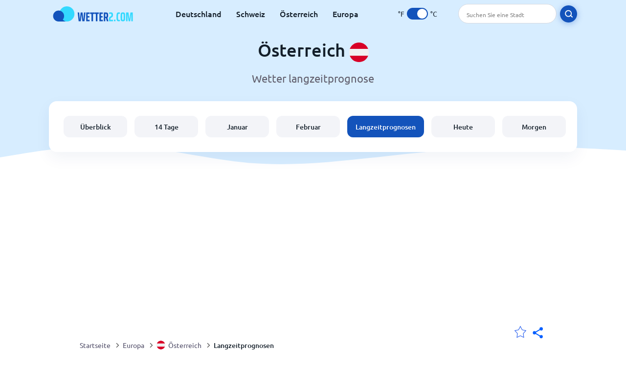

--- FILE ---
content_type: text/html; charset=utf-8
request_url: https://www.wetter2.com/europe/austria?page=long-range
body_size: 12239
content:
<!DOCTYPE html><html lang="de" prefix="og: http://ogp.me/ns#"><head> <title>Langzeitprognosen für das Österreich Wetter | Wetter2.com</title> <meta name="description" content="Überprüfen Sie die Langzeitprognosen für das Wetter in Österreich, um auf jede Witterung bestens vorbereitet zu sein. Wir prognostizieren das Langzeitwetter für Österreich durch die Auswertung von bisherigen Wetteraufzeichnungen."/> <meta name="keywords" content="30 tage wetter Österreich,langzeitprognose Österreich,wetter Österreich"/> <meta charset="UTF-8"/> <link rel="canonical" href="https://www.wetter2.com/europe/austria?page=long-range"/> <link rel="amphtml" href="https://www.wetter2.com/amp/europe/austria?page=long-range"> <meta name="viewport" content="width=device-width, initial-scale=1"/> <link rel="preload" as="image" href="https://www.wetter2.com/images/wetter2.svg"> <link rel="preload" as="image" href="https://res.wetter2.com/images/backgrounds/header.svg"> <link rel='stylesheet' href='https://www.wetter2.com/style/index844.min.css'/> <meta name="theme-color" content="#c0d5f7"> <link rel="icon" href="https://www.wetter2.com/favicon.ico?v=1"/> <link rel="apple-touch-icon" sizes="180x180" href="https://www.wetter2.com/style/favicon/apple-touch-icon.png"> <link rel="icon" type="image/png" sizes="32x32" href="https://www.wetter2.com/style/favicon/favicon-32x32.png"> <link rel="icon" type="image/png" sizes="16x16" href="https://www.wetter2.com/style/favicon/favicon-16x16.png"> <link rel="manifest" href="https://www.wetter2.com/style/favicon/site.webmanifest"> <link rel="mask-icon" href="https://www.wetter2.com/style/favicon/safari-pinned-tab.svg" color="#5bbad5"> <meta name="msapplication-TileColor" content="#da532c"> <meta name="msapplication-config" content="https://www.wetter2.com/style/favicon/browserconfig.xml"> <meta name="theme-color" content="#ffffff"> <meta property="og:title" content="Langzeitprognosen für das Österreich Wetter | Wetter2.com"/> <meta property="og:description" content="Überprüfen Sie die Langzeitprognosen für das Wetter in Österreich, um auf jede Witterung bestens vorbereitet zu sein. Wir prognostizieren das Langzeitwetter für Österreich durch die Auswertung von bisherigen Wetteraufzeichnungen."/> <meta property="og:url" content="https://www.wetter2.com/europe/austria?page=long-range"/> <meta property="og:image" content="https://www.wetter2.com/style/favicon/android-chrome-512x512.png"/> <meta property="og:image:width" content="512"/> <meta property="og:image:height" content="512"/> <meta property="og:site_name" content="wetter2.com"> <meta property="og:type" content="website"> <script type="279203667e90f9a3848b0cd5-text/javascript"> var hash = window.location.hash.substr(1); if (hash) { var hashObject = hash.split('&').reduce(function (result, item) { var parts = item.split('='); result[parts[0]] = parts[1]; return result; }, {}); if (localStorage.getItem("c") === null && hashObject.c) { localStorage.setItem('c', hashObject.c); } } var globalC = localStorage.getItem("c"); </script> <script async src='https://www.googletagmanager.com/gtag/js?id=UA-145223918-1' rel='preconnect' type="279203667e90f9a3848b0cd5-text/javascript"></script> <script type="279203667e90f9a3848b0cd5-text/javascript"> window.dataLayer = window.dataLayer || []; function gtag(){dataLayer.push(arguments);} gtag('js', new Date()); gtag('config', 'UA-145223918-1'); gtag('config', 'AW-977441059'); </script><script async src="https://pagead2.googlesyndication.com/pagead/js/adsbygoogle.js?client=ca-pub-0206751604021858" crossorigin="anonymous" type="279203667e90f9a3848b0cd5-text/javascript"></script></head><body class="body_wrap long-range_page country_level Desktop_device"><div id='blanket' class='blanket'></div><header class="header-wrap"> <div class="navbar-wrap"> <div class="inner-navbar"> <a href="https://www.wetter2.com" title="wetter2.com" class="logo_a"> <img src="https://www.wetter2.com/images/wetter2.svg" width="180" height="31" alt="wetter2.com" title="wetter2.com" class="logo"/> </a> <div class="navbar-links-wrap"> <a href="https://www.wetter2.com/europe/germany" onClick="if (!window.__cfRLUnblockHandlers) return false; gtag('event', 'top website links', {'event_category' : 'top website links', 'event_label' : 'Österreich'})" class="navbar_link" aria-label="Deutschland" title="Deutschland Wetter" data-cf-modified-279203667e90f9a3848b0cd5-="">Deutschland</a><a href="https://www.wetter2.com/europe/switzerland" onClick="if (!window.__cfRLUnblockHandlers) return false; gtag('event', 'top website links', {'event_category' : 'top website links', 'event_label' : 'Österreich'})" class="navbar_link" aria-label="Schweiz" title="Schweiz Wetter" data-cf-modified-279203667e90f9a3848b0cd5-="">Schweiz</a><a href="https://www.wetter2.com/europe/austria" onClick="if (!window.__cfRLUnblockHandlers) return false; gtag('event', 'top website links', {'event_category' : 'top website links', 'event_label' : 'Österreich'})" class="navbar_link" aria-label="Österreich" title="Österreich Wetter" data-cf-modified-279203667e90f9a3848b0cd5-="">Österreich</a><a href="https://www.wetter2.com/europe" onClick="if (!window.__cfRLUnblockHandlers) return false; gtag('event', 'top website links', {'event_category' : 'top website links', 'event_label' : 'Österreich'})" class="navbar_link" aria-label="Europa" title="Wetter in Europa" data-cf-modified-279203667e90f9a3848b0cd5-="">Europa</a> </div> <div class="temp-changer-and-search"> <div class="unit-changer"> <span class="temp-unit" data-type="f">°F</span> <label class="switch" for="temp-changer" aria-label="Units"> <input id="temp-changer" type="checkbox" checked> <span class="slider round"></span> </label> <span class="temp-unit" data-type="c">°C</span> </div> <div class="desktop-navbar-search"> <input id="city_search" placeholder="Suchen Sie eine Stadt"/> <label for="city_search" aria-label="search" class="search_button_next_to_dropdown"> <img src="https://res.wetter2.com/images/icons/search_white_new.svg" alt="Suche" title="Suche" width="17" height="17"> </label> </div> </div> </div> </div> <div class="dummy-navbar"></div> <div class="header-center-wrap"> <div class="page-header"> Österreich <img src="https://res.wetter2.com/images/r-flags/austria.svg" alt="Wetter in Österreich" title="Wetter in Österreich" width="40" height="40"/> </div> <div class="page-sub-header">Wetter langzeitprognose </div> <nav> <ul class="menu_wrap"> <li id="nav-dashboard" > <a href="https://www.wetter2.com/europe/austria" onClick="if (!window.__cfRLUnblockHandlers) return false; gtag('event','header navbar menu' , {'event_category' : 'header navbar menu','event_action' : 'click on nav-dashboard', 'event_label' : 'Österreich'})" data-cf-modified-279203667e90f9a3848b0cd5-=""> Überblick </a> </li><li id="nav-fourteen" > <a href="https://www.wetter2.com/europe/austria?page=14" onClick="if (!window.__cfRLUnblockHandlers) return false; gtag('event','header navbar menu' , {'event_category' : 'header navbar menu','event_action' : 'click on nav-fourteen', 'event_label' : 'Österreich'})" data-cf-modified-279203667e90f9a3848b0cd5-=""> 14 Tage </a> </li><li id="nav-this-month" > <a href="https://www.wetter2.com/europe/austria?page=month&month=January" onClick="if (!window.__cfRLUnblockHandlers) return false; gtag('event','header navbar menu' , {'event_category' : 'header navbar menu','event_action' : 'click on nav-this-month', 'event_label' : 'Österreich'})" data-cf-modified-279203667e90f9a3848b0cd5-=""> Januar </a> </li><li id="nav-next-month" > <a href="https://www.wetter2.com/europe/austria?page=month&month=February" onClick="if (!window.__cfRLUnblockHandlers) return false; gtag('event','header navbar menu' , {'event_category' : 'header navbar menu','event_action' : 'click on nav-next-month', 'event_label' : 'Österreich'})" data-cf-modified-279203667e90f9a3848b0cd5-=""> Februar </a> </li><li id="nav-long" class="active"> <a href="https://www.wetter2.com/europe/austria?page=long-range" onClick="if (!window.__cfRLUnblockHandlers) return false; gtag('event','header navbar menu' , {'event_category' : 'header navbar menu','event_action' : 'click on nav-long', 'event_label' : 'Österreich'})" data-cf-modified-279203667e90f9a3848b0cd5-=""> Langzeitprognosen </a> </li><li id="nav-today" > <a href="https://www.wetter2.com/europe/austria?page=today" onClick="if (!window.__cfRLUnblockHandlers) return false; gtag('event','header navbar menu' , {'event_category' : 'header navbar menu','event_action' : 'click on nav-today', 'event_label' : 'Österreich'})" data-cf-modified-279203667e90f9a3848b0cd5-=""> Heute </a> </li><li id="nav-tomorrow" > <a href="https://www.wetter2.com/europe/austria?page=tomorrow" onClick="if (!window.__cfRLUnblockHandlers) return false; gtag('event','header navbar menu' , {'event_category' : 'header navbar menu','event_action' : 'click on nav-tomorrow', 'event_label' : 'Österreich'})" data-cf-modified-279203667e90f9a3848b0cd5-=""> Morgen </a> </li> </ul></nav> </div></header><div class="header-bottom-image"></div><div class="billboard_ad_wrap" id="billboard"> <ins class="adsbygoogle" style="display:inline-block;width:970px;height:250px" data-ad-client="ca-pub-0206751604021858" data-ad-slot="8909361275"></ins> <script type="279203667e90f9a3848b0cd5-text/javascript"> (adsbygoogle = window.adsbygoogle || []).push({}); </script></div><div class="breadcrumbs_wrap"> <div class="breadcrumbs_inner_wrap"> <div class="share-line"> <div class="share-item"> <img class="selection-star remove-star" width="26" height="26" src="https://res.wetter2.com/images/icons/filled-star.svg" alt="Von bevorzugten Orten entfernen" title="Von bevorzugten Orten entfernen"/> <img class="selection-star add-star" src="https://res.wetter2.com/images/icons/empty-star.svg" width="26" height="26" alt="Zu Lieblingsorten hinzufügen" title="Zu Lieblingsorten hinzufügen"/></div> <div class="share-icon share-item"> <img src="https://res.wetter2.com/images/icons/share.svg" width="32" height="32" alt="Share" title="Share"/> </div> </div> </div> <ol class="breadcrumbs_inner_wrap" itemscope itemtype="http://schema.org/BreadcrumbList"> <li class="breadcrumb_elm home_bred" itemprop="itemListElement" itemscope itemtype="https://schema.org/ListItem"> <a itemprop="item" href="https://www.wetter2.com" > <span itemprop="name">Startseite</span><meta itemprop="position" content="1" /> </a> </li><li class="breadcrumb_elm con_bred" itemprop="itemListElement" itemscope itemtype="https://schema.org/ListItem"> <div class="bred_arrow"></div> <a href="https://www.wetter2.com/europe" itemprop="item" ><span itemprop="name">Europa</span><meta itemprop="position" content="2" /> </a> </li><li class="breadcrumb_elm country_bred" itemprop="itemListElement" itemscope itemtype="https://schema.org/ListItem"> <div class="bred_arrow"></div> <a href="https://www.wetter2.com/europe/austria" itemprop="item" > <span class="bread-flag-wrap"><img src="https://res.wetter2.com/images/r-flags/austria.svg" alt="Wetter in Österreich" title="Wetter in Österreich" width="18" height="18"/></span><span itemprop="name">Österreich</span><meta itemprop="position" content="3" /> </a> </li><li class="breadcrumb_elm" itemprop="itemListElement" itemscope itemtype="https://schema.org/ListItem"> <div class="bred_arrow"></div> <a href="/europe/austria?page=long-range" itemprop="item"><span itemprop="name" id="page-bread">Langzeitprognosen</span><meta itemprop="position" content="4" /> </a></li> </ol> <div class="snackbar-wrap"> <div class="snackbar snackbar-added">Ort wurde hinzugefügt <a href="/my-locations">Meine Standorte</a></div> <div class="snackbar snackbar-removed">Standort wurde entfernt von <a href="/my-locations">Meine Standorte</a></div> </div> </div><div class="long-range"> <div class="section-wrap important-text-wrap first-section"> <h1 class="section-header">Wetter langzeitprognose Österreich</h1> <div class="text-wrap section-content-small"> <p>Hier sehen Sie die langfristige Wettervorhersage für Österreich im Februar. Sie erhalten schnell einen kurzen Überblick darüber, welches Wetter Sie für jeden Tag erwarten können.</p> <p><a id="calendar-link" href="https://www.wetter2.com/europe/austria?page=long-range#calendar" onClick="if (!window.__cfRLUnblockHandlers) return false; gtag(&quot;event&quot;, &quot;click on calendar from text&quot;, {&quot;event_category&quot; : &quot;click on calendar from text&quot;, &quot;event_label&quot; :&quot;from long text&quot;, &quot;event_action&quot; : &quot;long&quot;})" data-cf-modified-279203667e90f9a3848b0cd5-="">Kalenderansicht ››</a></p> </div> </div> <div class="section-wrap first-section"><div class="select-wrap"> <select class="primary-select cities-dropdown" aria-label="Suche"><option value="https://www.wetter2.com/europe/austria/tyrol/alpendorf?page=long-range" data-city-db="Alpendorf" data-link="https://www.wetter2.com/europe/austria/tyrol/alpendorf?page=long-range" >Alpendorf</option><option value="https://www.wetter2.com/europe/austria/lower-austria/amstetten?page=long-range" data-city-db="Amstetten" data-link="https://www.wetter2.com/europe/austria/lower-austria/amstetten?page=long-range" >Amstetten</option><option value="https://www.wetter2.com/europe/austria/salzburg/attersee?page=long-range" data-city-db="Attersee" data-link="https://www.wetter2.com/europe/austria/salzburg/attersee?page=long-range" >Attersee</option><option value="https://www.wetter2.com/europe/austria/salzburg/bad-hofgastein?page=long-range" data-city-db="Bad Hofgastein" data-link="https://www.wetter2.com/europe/austria/salzburg/bad-hofgastein?page=long-range" >Bad Hofgastein</option><option value="https://www.wetter2.com/europe/austria/karnten/bad-kleinkirchheim?page=long-range" data-city-db="Bad Kleinkirchheim" data-link="https://www.wetter2.com/europe/austria/karnten/bad-kleinkirchheim?page=long-range" >Bad Kleinkirchheim</option><option value="https://www.wetter2.com/europe/austria/styria/bad-radkersburg?page=long-range" data-city-db="Bad Radkersburg" data-link="https://www.wetter2.com/europe/austria/styria/bad-radkersburg?page=long-range" >Bad Radkersburg</option><option value="https://www.wetter2.com/europe/austria/tyrol/berwang?page=long-range" data-city-db="Berwang" data-link="https://www.wetter2.com/europe/austria/tyrol/berwang?page=long-range" >Berwang</option><option value="https://www.wetter2.com/europe/austria/tyrol/bichlbach?page=long-range" data-city-db="Bichlbach" data-link="https://www.wetter2.com/europe/austria/tyrol/bichlbach?page=long-range" >Bichlbach</option><option value="https://www.wetter2.com/europe/austria/vorarlberg/bludenz?page=long-range" data-city-db="Bludenz" data-link="https://www.wetter2.com/europe/austria/vorarlberg/bludenz?page=long-range" >Bludenz</option><option value="https://www.wetter2.com/europe/austria/salzburg/bramberg?page=long-range" data-city-db="Bramberg" data-link="https://www.wetter2.com/europe/austria/salzburg/bramberg?page=long-range" >Bramberg</option><option value="https://www.wetter2.com/europe/austria/vorarlberg/bregenz?page=long-range" data-city-db="Bregenz" data-link="https://www.wetter2.com/europe/austria/vorarlberg/bregenz?page=long-range" >Bregenz</option><option value="https://www.wetter2.com/europe/austria/vorarlberg/dalaas?page=long-range" data-city-db="Dalaas" data-link="https://www.wetter2.com/europe/austria/vorarlberg/dalaas?page=long-range" >Dalaas</option><option value="https://www.wetter2.com/europe/austria/styria/deutschlandsberg?page=long-range" data-city-db="Deutschlandsberg" data-link="https://www.wetter2.com/europe/austria/styria/deutschlandsberg?page=long-range" >Deutschlandsberg</option><option value="https://www.wetter2.com/europe/austria/vorarlberg/dornbirn?page=long-range" data-city-db="Dornbirn" data-link="https://www.wetter2.com/europe/austria/vorarlberg/dornbirn?page=long-range" >Dornbirn</option><option value="https://www.wetter2.com/europe/austria/lower-austria/durnstein?page=long-range" data-city-db="Durnstein" data-link="https://www.wetter2.com/europe/austria/lower-austria/durnstein?page=long-range" >Durnstein</option><option value="https://www.wetter2.com/europe/austria/tyrol/ehrwald?page=long-range" data-city-db="Ehrwald" data-link="https://www.wetter2.com/europe/austria/tyrol/ehrwald?page=long-range" >Ehrwald</option><option value="https://www.wetter2.com/europe/austria/burgenland/eisenstadt?page=long-range" data-city-db="Eisenstadt" data-link="https://www.wetter2.com/europe/austria/burgenland/eisenstadt?page=long-range" >Eisenstadt</option><option value="https://www.wetter2.com/europe/austria/tyrol/ellmau?page=long-range" data-city-db="Ellmau" data-link="https://www.wetter2.com/europe/austria/tyrol/ellmau?page=long-range" >Ellmau</option><option value="https://www.wetter2.com/europe/austria/vorarlberg/feldkirch?page=long-range" data-city-db="Feldkirch" data-link="https://www.wetter2.com/europe/austria/vorarlberg/feldkirch?page=long-range" >Feldkirch</option><option value="https://www.wetter2.com/europe/austria/salzburg/feldkirchen-an-der-donau?page=long-range" data-city-db="Feldkirchen An Der Donau" data-link="https://www.wetter2.com/europe/austria/salzburg/feldkirchen-an-der-donau?page=long-range" >Feldkirchen An Der Donau</option><option value="https://www.wetter2.com/europe/austria/tyrol/fieberbrunn?page=long-range" data-city-db="Fieberbrunn" data-link="https://www.wetter2.com/europe/austria/tyrol/fieberbrunn?page=long-range" >Fieberbrunn</option><option value="https://www.wetter2.com/europe/austria/styria/filzmoos?page=long-range" data-city-db="Filzmoos" data-link="https://www.wetter2.com/europe/austria/styria/filzmoos?page=long-range" >Filzmoos</option><option value="https://www.wetter2.com/europe/austria/salzburg/fischen?page=long-range" data-city-db="Fischen" data-link="https://www.wetter2.com/europe/austria/salzburg/fischen?page=long-range" >Fischen</option><option value="https://www.wetter2.com/europe/austria/tyrol/fiss?page=long-range" data-city-db="Fiss" data-link="https://www.wetter2.com/europe/austria/tyrol/fiss?page=long-range" >Fiss</option><option value="https://www.wetter2.com/europe/austria/salzburg/flachau?page=long-range" data-city-db="Flachau" data-link="https://www.wetter2.com/europe/austria/salzburg/flachau?page=long-range" >Flachau</option><option value="https://www.wetter2.com/europe/austria/salzburg/freistadt?page=long-range" data-city-db="Freistadt" data-link="https://www.wetter2.com/europe/austria/salzburg/freistadt?page=long-range" >Freistadt</option><option value="https://www.wetter2.com/europe/austria/tyrol/fugen?page=long-range" data-city-db="Fugen" data-link="https://www.wetter2.com/europe/austria/tyrol/fugen?page=long-range" >Fugen</option><option value="https://www.wetter2.com/europe/austria/tyrol/galtur?page=long-range" data-city-db="Galtur" data-link="https://www.wetter2.com/europe/austria/tyrol/galtur?page=long-range" >Galtur</option><option value="https://www.wetter2.com/europe/austria/styria/gams?page=long-range" data-city-db="Gams" data-link="https://www.wetter2.com/europe/austria/styria/gams?page=long-range" >Gams</option><option value="https://www.wetter2.com/europe/austria/vorarlberg/gaschurn?page=long-range" data-city-db="Gaschurn" data-link="https://www.wetter2.com/europe/austria/vorarlberg/gaschurn?page=long-range" >Gaschurn</option><option value="https://www.wetter2.com/europe/austria/tyrol/gerlos?page=long-range" data-city-db="Gerlos" data-link="https://www.wetter2.com/europe/austria/tyrol/gerlos?page=long-range" >Gerlos</option><option value="https://www.wetter2.com/europe/austria/salzburg/gmunden?page=long-range" data-city-db="Gmunden" data-link="https://www.wetter2.com/europe/austria/salzburg/gmunden?page=long-range" >Gmunden</option><option value="https://www.wetter2.com/europe/austria/lower-austria/goggendorf?page=long-range" data-city-db="Goggendorf" data-link="https://www.wetter2.com/europe/austria/lower-austria/goggendorf?page=long-range" >Goggendorf</option><option value="https://www.wetter2.com/europe/austria/tyrol/going?page=long-range" data-city-db="Going" data-link="https://www.wetter2.com/europe/austria/tyrol/going?page=long-range" >Going</option><option value="https://www.wetter2.com/europe/austria/salzburg/golling?page=long-range" data-city-db="Golling" data-link="https://www.wetter2.com/europe/austria/salzburg/golling?page=long-range" >Golling</option><option value="https://www.wetter2.com/europe/austria/salzburg/gosau?page=long-range" data-city-db="Gosau" data-link="https://www.wetter2.com/europe/austria/salzburg/gosau?page=long-range" >Gosau</option><option value="https://www.wetter2.com/europe/austria/styria/graz?page=long-range" data-city-db="Graz" data-link="https://www.wetter2.com/europe/austria/styria/graz?page=long-range" >Graz</option><option value="https://www.wetter2.com/europe/austria/karnten/greifenburg?page=long-range" data-city-db="Greifenburg" data-link="https://www.wetter2.com/europe/austria/karnten/greifenburg?page=long-range" >Greifenburg</option><option value="https://www.wetter2.com/europe/austria/salzburg/grossarl?page=long-range" data-city-db="Grossarl" data-link="https://www.wetter2.com/europe/austria/salzburg/grossarl?page=long-range" >Grossarl</option><option value="https://www.wetter2.com/europe/austria/vorarlberg/gohren?page=long-range" data-city-db="Gohren" data-link="https://www.wetter2.com/europe/austria/vorarlberg/gohren?page=long-range" >Göhren</option><option value="https://www.wetter2.com/europe/austria/burgenland/gussing?page=long-range" data-city-db="Gussing" data-link="https://www.wetter2.com/europe/austria/burgenland/gussing?page=long-range" >Güssing</option><option value="https://www.wetter2.com/europe/austria/upper-austria/hallstatt?page=long-range" data-city-db="Hallstatt" data-link="https://www.wetter2.com/europe/austria/upper-austria/hallstatt?page=long-range" >Hallstatt</option><option value="https://www.wetter2.com/europe/austria/karnten/heiligenblut?page=long-range" data-city-db="Heiligenblut" data-link="https://www.wetter2.com/europe/austria/karnten/heiligenblut?page=long-range" >Heiligenblut</option><option value="https://www.wetter2.com/europe/austria/salzburg/hinterglemm?page=long-range" data-city-db="Hinterglemm" data-link="https://www.wetter2.com/europe/austria/salzburg/hinterglemm?page=long-range" >Hinterglemm</option><option value="https://www.wetter2.com/europe/austria/salzburg/hochkonig?page=long-range" data-city-db="Hochkonig" data-link="https://www.wetter2.com/europe/austria/salzburg/hochkonig?page=long-range" >Hochkönig</option><option value="https://www.wetter2.com/europe/austria/tyrol/hopfgarten?page=long-range" data-city-db="Hopfgarten" data-link="https://www.wetter2.com/europe/austria/tyrol/hopfgarten?page=long-range" >Hopfgarten</option><option value="https://www.wetter2.com/europe/austria/tyrol/imst?page=long-range" data-city-db="Imst" data-link="https://www.wetter2.com/europe/austria/tyrol/imst?page=long-range" >Imst</option><option value="https://www.wetter2.com/europe/austria/tyrol/innsbruck?page=long-range" data-city-db="Innsbruck" data-link="https://www.wetter2.com/europe/austria/tyrol/innsbruck?page=long-range" >Innsbruck</option><option value="https://www.wetter2.com/europe/austria/tyrol/ischgl?page=long-range" data-city-db="Ischgl" data-link="https://www.wetter2.com/europe/austria/tyrol/ischgl?page=long-range" >Ischgl</option><option value="https://www.wetter2.com/europe/austria/tyrol/jerzens?page=long-range" data-city-db="Jerzens" data-link="https://www.wetter2.com/europe/austria/tyrol/jerzens?page=long-range" >Jerzens</option><option value="https://www.wetter2.com/europe/austria/tyrol/kaltenbach?page=long-range" data-city-db="Kaltenbach" data-link="https://www.wetter2.com/europe/austria/tyrol/kaltenbach?page=long-range" >Kaltenbach</option><option value="https://www.wetter2.com/europe/austria/karnten/kanaren?page=long-range" data-city-db="Kanaren" data-link="https://www.wetter2.com/europe/austria/karnten/kanaren?page=long-range" >Kanaren</option><option value="https://www.wetter2.com/europe/austria/salzburg/kaprun?page=long-range" data-city-db="Kaprun" data-link="https://www.wetter2.com/europe/austria/salzburg/kaprun?page=long-range" >Kaprun</option><option value="https://www.wetter2.com/europe/austria/tyrol/kirchberg?page=long-range" data-city-db="Kirchberg" data-link="https://www.wetter2.com/europe/austria/tyrol/kirchberg?page=long-range" >Kirchberg</option><option value="https://www.wetter2.com/europe/austria/tyrol/kitzbuhel?page=long-range" data-city-db="Kitzbuhel" data-link="https://www.wetter2.com/europe/austria/tyrol/kitzbuhel?page=long-range" >Kitzbühel</option><option value="https://www.wetter2.com/europe/austria/carinthia/klagenfurt?page=long-range" data-city-db="Klagenfurt" data-link="https://www.wetter2.com/europe/austria/carinthia/klagenfurt?page=long-range" >Klagenfurt</option><option value="https://www.wetter2.com/europe/austria/lower-austria/krems?page=long-range" data-city-db="Krems" data-link="https://www.wetter2.com/europe/austria/lower-austria/krems?page=long-range" >Krems</option><option value="https://www.wetter2.com/europe/austria/tyrol/kufstein?page=long-range" data-city-db="Kufstein" data-link="https://www.wetter2.com/europe/austria/tyrol/kufstein?page=long-range" >Kufstein</option><option value="https://www.wetter2.com/europe/austria/tyrol/ladis?page=long-range" data-city-db="Ladis" data-link="https://www.wetter2.com/europe/austria/tyrol/ladis?page=long-range" >Ladis</option><option value="https://www.wetter2.com/europe/austria/vorarlberg/lech?page=long-range" data-city-db="Lech" data-link="https://www.wetter2.com/europe/austria/vorarlberg/lech?page=long-range" >Lech</option><option value="https://www.wetter2.com/europe/austria/styria/leibnitz?page=long-range" data-city-db="Leibnitz" data-link="https://www.wetter2.com/europe/austria/styria/leibnitz?page=long-range" >Leibnitz</option><option value="https://www.wetter2.com/europe/austria/styria/leoben?page=long-range" data-city-db="Leoben" data-link="https://www.wetter2.com/europe/austria/styria/leoben?page=long-range" >Leoben</option><option value="https://www.wetter2.com/europe/austria/tyrol/lermoos?page=long-range" data-city-db="Lermoos" data-link="https://www.wetter2.com/europe/austria/tyrol/lermoos?page=long-range" >Lermoos</option><option value="https://www.wetter2.com/europe/austria/tyrol/leutasch?page=long-range" data-city-db="Leutasch" data-link="https://www.wetter2.com/europe/austria/tyrol/leutasch?page=long-range" >Leutasch</option><option value="https://www.wetter2.com/europe/austria/tyrol/lienz?page=long-range" data-city-db="Lienz" data-link="https://www.wetter2.com/europe/austria/tyrol/lienz?page=long-range" >Lienz</option><option value="https://www.wetter2.com/europe/austria/styria/liezen?page=long-range" data-city-db="Liezen" data-link="https://www.wetter2.com/europe/austria/styria/liezen?page=long-range" >Liezen</option><option value="https://www.wetter2.com/europe/austria/upper-austria/linz?page=long-range" data-city-db="Linz" data-link="https://www.wetter2.com/europe/austria/upper-austria/linz?page=long-range" >Linz</option><option value="https://www.wetter2.com/europe/austria/salzburg/lofer?page=long-range" data-city-db="Lofer" data-link="https://www.wetter2.com/europe/austria/salzburg/lofer?page=long-range" >Lofer</option><option value="https://www.wetter2.com/europe/austria/salzburg/maria-alm-am-steinernen-meer?page=long-range" data-city-db="Maria Alm Am Steinernen Meer" data-link="https://www.wetter2.com/europe/austria/salzburg/maria-alm-am-steinernen-meer?page=long-range" >Maria Alm am Steinernen Meer</option><option value="https://www.wetter2.com/europe/austria/styria/mariazell?page=long-range" data-city-db="Mariazell" data-link="https://www.wetter2.com/europe/austria/styria/mariazell?page=long-range" >Mariazell</option><option value="https://www.wetter2.com/europe/austria/salzburg/maurach?page=long-range" data-city-db="Maurach" data-link="https://www.wetter2.com/europe/austria/salzburg/maurach?page=long-range" >Maurach</option><option value="https://www.wetter2.com/europe/austria/tyrol/mayrhofen?page=long-range" data-city-db="Mayrhofen" data-link="https://www.wetter2.com/europe/austria/tyrol/mayrhofen?page=long-range" >Mayrhofen</option><option value="https://www.wetter2.com/europe/austria/lower-austria/melk?page=long-range" data-city-db="Melk" data-link="https://www.wetter2.com/europe/austria/lower-austria/melk?page=long-range" >Melk</option><option value="https://www.wetter2.com/europe/austria/salzburg/mondsee?page=long-range" data-city-db="Mondsee" data-link="https://www.wetter2.com/europe/austria/salzburg/mondsee?page=long-range" >Mondsee</option><option value="https://www.wetter2.com/europe/austria/styria/murau?page=long-range" data-city-db="Murau" data-link="https://www.wetter2.com/europe/austria/styria/murau?page=long-range" >Murau</option><option value="https://www.wetter2.com/europe/austria/styria/monichgleinz?page=long-range" data-city-db="Monichgleinz" data-link="https://www.wetter2.com/europe/austria/styria/monichgleinz?page=long-range" >Mönichgleinz</option><option value="https://www.wetter2.com/europe/austria/tyrol/nassereith?page=long-range" data-city-db="Nassereith" data-link="https://www.wetter2.com/europe/austria/tyrol/nassereith?page=long-range" >Nassereith</option><option value="https://www.wetter2.com/europe/austria/tyrol/nauders?page=long-range" data-city-db="Nauders" data-link="https://www.wetter2.com/europe/austria/tyrol/nauders?page=long-range" >Nauders</option><option value="https://www.wetter2.com/europe/austria/burgenland/neustift?page=long-range" data-city-db="Neustift" data-link="https://www.wetter2.com/europe/austria/burgenland/neustift?page=long-range" >Neustift</option><option value="https://www.wetter2.com/europe/austria/tyrol/obergurgl?page=long-range" data-city-db="Obergurgl" data-link="https://www.wetter2.com/europe/austria/tyrol/obergurgl?page=long-range" >Obergurgl</option><option value="https://www.wetter2.com/europe/austria/salzburg/obertauern?page=long-range" data-city-db="Obertauern" data-link="https://www.wetter2.com/europe/austria/salzburg/obertauern?page=long-range" >Obertauern</option><option value="https://www.wetter2.com/europe/austria/styria/oberwolz?page=long-range" data-city-db="Oberwolz" data-link="https://www.wetter2.com/europe/austria/styria/oberwolz?page=long-range" >Oberwölz</option><option value="https://www.wetter2.com/europe/austria/wien/ottakring?page=long-range" data-city-db="Ottakring" data-link="https://www.wetter2.com/europe/austria/wien/ottakring?page=long-range" >Ottakring</option><option value="https://www.wetter2.com/europe/austria/tyrol/pertisau?page=long-range" data-city-db="Pertisau" data-link="https://www.wetter2.com/europe/austria/tyrol/pertisau?page=long-range" >Pertisau</option><option value="https://www.wetter2.com/europe/austria/tyrol/pfunds?page=long-range" data-city-db="Pfunds" data-link="https://www.wetter2.com/europe/austria/tyrol/pfunds?page=long-range" >Pfunds</option><option value="https://www.wetter2.com/europe/austria/tyrol/pitztal?page=long-range" data-city-db="Pitztal" data-link="https://www.wetter2.com/europe/austria/tyrol/pitztal?page=long-range" >Pitztal</option><option value="https://www.wetter2.com/europe/austria/burgenland/podersdorf?page=long-range" data-city-db="Podersdorf" data-link="https://www.wetter2.com/europe/austria/burgenland/podersdorf?page=long-range" >Podersdorf</option><option value="https://www.wetter2.com/europe/austria/tyrol/reutte?page=long-range" data-city-db="Reutte" data-link="https://www.wetter2.com/europe/austria/tyrol/reutte?page=long-range" >Reutte</option><option value="https://www.wetter2.com/europe/austria/vorarlberg/riezlern?page=long-range" data-city-db="Riezlern" data-link="https://www.wetter2.com/europe/austria/vorarlberg/riezlern?page=long-range" >Riezlern</option><option value="https://www.wetter2.com/europe/austria/salzburg/saalbach?page=long-range" data-city-db="Saalbach" data-link="https://www.wetter2.com/europe/austria/salzburg/saalbach?page=long-range" >Saalbach</option><option value="https://www.wetter2.com/europe/austria/salzburg?page=long-range" data-city-db="Salzburg" data-link="https://www.wetter2.com/europe/austria/salzburg?page=long-range" >Salzburg</option><option value="https://www.wetter2.com/europe/austria/salzburg/salzkammergut?page=long-range" data-city-db="Salzkammergut" data-link="https://www.wetter2.com/europe/austria/salzburg/salzkammergut?page=long-range" >Salzkammergut</option><option value="https://www.wetter2.com/europe/austria/lower-austria/sankt-polten?page=long-range" data-city-db="Sankt Polten" data-link="https://www.wetter2.com/europe/austria/lower-austria/sankt-polten?page=long-range" >Sankt Pölten</option><option value="https://www.wetter2.com/europe/austria/styria/schladming?page=long-range" data-city-db="Schladming" data-link="https://www.wetter2.com/europe/austria/styria/schladming?page=long-range" >Schladming</option><option value="https://www.wetter2.com/europe/austria/vorarlberg/schruns?page=long-range" data-city-db="Schruns" data-link="https://www.wetter2.com/europe/austria/vorarlberg/schruns?page=long-range" >Schruns</option><option value="https://www.wetter2.com/europe/austria/salzburg/schwanenstadt?page=long-range" data-city-db="Schwanenstadt" data-link="https://www.wetter2.com/europe/austria/salzburg/schwanenstadt?page=long-range" >Schwanenstadt</option><option value="https://www.wetter2.com/europe/austria/tyrol/schwaz?page=long-range" data-city-db="Schwaz" data-link="https://www.wetter2.com/europe/austria/tyrol/schwaz?page=long-range" >Schwaz</option><option value="https://www.wetter2.com/europe/austria/tyrol/schwendau?page=long-range" data-city-db="Schwendau" data-link="https://www.wetter2.com/europe/austria/tyrol/schwendau?page=long-range" >Schwendau</option><option value="https://www.wetter2.com/europe/austria/tyrol/seefeld?page=long-range" data-city-db="Seefeld" data-link="https://www.wetter2.com/europe/austria/tyrol/seefeld?page=long-range" >Seefeld</option><option value="https://www.wetter2.com/europe/austria/lower-austria/semmering?page=long-range" data-city-db="Semmering" data-link="https://www.wetter2.com/europe/austria/lower-austria/semmering?page=long-range" >Semmering</option><option value="https://www.wetter2.com/europe/austria/tyrol/serfaus?page=long-range" data-city-db="Serfaus" data-link="https://www.wetter2.com/europe/austria/tyrol/serfaus?page=long-range" >Serfaus</option><option value="https://www.wetter2.com/europe/austria/styria/spielberg?page=long-range" data-city-db="Spielberg" data-link="https://www.wetter2.com/europe/austria/styria/spielberg?page=long-range" >Spielberg</option><option value="https://www.wetter2.com/europe/austria/tyrol/st-anton?page=long-range" data-city-db="St Anton" data-link="https://www.wetter2.com/europe/austria/tyrol/st-anton?page=long-range" >St. Anton</option><option value="https://www.wetter2.com/europe/austria/salzburg/steyer?page=long-range" data-city-db="Steyer" data-link="https://www.wetter2.com/europe/austria/salzburg/steyer?page=long-range" >Steyer</option><option value="https://www.wetter2.com/europe/austria/salzburg/steyr?page=long-range" data-city-db="Steyr" data-link="https://www.wetter2.com/europe/austria/salzburg/steyr?page=long-range" >Steyr</option><option value="https://www.wetter2.com/europe/austria/tirol/stubaital?page=long-range" data-city-db="Stubaital" data-link="https://www.wetter2.com/europe/austria/tirol/stubaital?page=long-range" >Stubaital</option><option value="https://www.wetter2.com/europe/austria/tyrol/solden?page=long-range" data-city-db="Solden" data-link="https://www.wetter2.com/europe/austria/tyrol/solden?page=long-range" >Sölden</option><option value="https://www.wetter2.com/europe/austria/tirol/soll?page=long-range" data-city-db="Soll" data-link="https://www.wetter2.com/europe/austria/tirol/soll?page=long-range" >Söll</option><option value="https://www.wetter2.com/europe/austria/tyrol/tannheim?page=long-range" data-city-db="Tannheim" data-link="https://www.wetter2.com/europe/austria/tyrol/tannheim?page=long-range" >Tannheim</option><option value="https://www.wetter2.com/europe/austria/lower-austria/tulln?page=long-range" data-city-db="Tulln" data-link="https://www.wetter2.com/europe/austria/lower-austria/tulln?page=long-range" >Tulln</option><option value="https://www.wetter2.com/europe/austria/karnten/velden-am-worthersee?page=long-range" data-city-db="Velden Am Worthersee" data-link="https://www.wetter2.com/europe/austria/karnten/velden-am-worthersee?page=long-range" >Velden am Wörthersee</option><option value="https://www.wetter2.com/europe/austria/carinthia/villach?page=long-range" data-city-db="Villach" data-link="https://www.wetter2.com/europe/austria/carinthia/villach?page=long-range" >Villach</option><option value="https://www.wetter2.com/europe/austria/tyrol/vorderlanersbach?page=long-range" data-city-db="Vorderlanersbach" data-link="https://www.wetter2.com/europe/austria/tyrol/vorderlanersbach?page=long-range" >Vorderlanersbach</option><option value="https://www.wetter2.com/europe/austria/salzburg/vocklabruck?page=long-range" data-city-db="Vocklabruck" data-link="https://www.wetter2.com/europe/austria/salzburg/vocklabruck?page=long-range" >Vöcklabruck</option><option value="https://www.wetter2.com/europe/austria/salzburg/wagrain?page=long-range" data-city-db="Wagrain" data-link="https://www.wetter2.com/europe/austria/salzburg/wagrain?page=long-range" >Wagrain</option><option value="https://www.wetter2.com/europe/austria/tyrol/walchsee?page=long-range" data-city-db="Walchsee" data-link="https://www.wetter2.com/europe/austria/tyrol/walchsee?page=long-range" >Walchsee</option><option value="https://www.wetter2.com/europe/austria/vorarlberg/warth?page=long-range" data-city-db="Warth" data-link="https://www.wetter2.com/europe/austria/vorarlberg/warth?page=long-range" >Warth</option><option value="https://www.wetter2.com/europe/austria/salzburg/wels?page=long-range" data-city-db="Wels" data-link="https://www.wetter2.com/europe/austria/salzburg/wels?page=long-range" >Wels</option><option value="https://www.wetter2.com/europe/austria/tyrol/westendorf?page=long-range" data-city-db="Westendorf" data-link="https://www.wetter2.com/europe/austria/tyrol/westendorf?page=long-range" >Westendorf</option><option value="https://www.wetter2.com/europe/austria" data-city-db="Vienna" data-link="https://www.wetter2.com/europe/austria" selected>Wien</option><option value="https://www.wetter2.com/europe/austria/lower-austria/wiener-neustadt?page=long-range" data-city-db="Wiener Neustadt" data-link="https://www.wetter2.com/europe/austria/lower-austria/wiener-neustadt?page=long-range" >Wiener Neustadt</option><option value="https://www.wetter2.com/europe/austria/tyrol/wildermieming?page=long-range" data-city-db="Wildermieming" data-link="https://www.wetter2.com/europe/austria/tyrol/wildermieming?page=long-range" >Wildermieming</option><option value="https://www.wetter2.com/europe/austria/tyrol/worgl?page=long-range" data-city-db="Worgl" data-link="https://www.wetter2.com/europe/austria/tyrol/worgl?page=long-range" >Wörgl</option><option value="https://www.wetter2.com/europe/austria/salzburg/zell-am-see?page=long-range" data-city-db="Zell am See" data-link="https://www.wetter2.com/europe/austria/salzburg/zell-am-see?page=long-range" >Zell am See</option><option value="https://www.wetter2.com/europe/austria/tyrol/zell-am-ziller?page=long-range" data-city-db="Zell Am Ziller" data-link="https://www.wetter2.com/europe/austria/tyrol/zell-am-ziller?page=long-range" >Zell am Ziller</option><option value="https://www.wetter2.com/europe/austria/tirol/zillertal?page=long-range" data-city-db="Zillertal" data-link="https://www.wetter2.com/europe/austria/tirol/zillertal?page=long-range" >Zillertal</option><option value="https://www.wetter2.com/europe/austria/lower-austria/zwettl?page=long-range" data-city-db="Zwettl" data-link="https://www.wetter2.com/europe/austria/lower-austria/zwettl?page=long-range" >Zwettl</option><option value="https://www.wetter2.com/europe/austria/vorarlberg/zurs?page=long-range" data-city-db="Zurs" data-link="https://www.wetter2.com/europe/austria/vorarlberg/zurs?page=long-range" >Zürs</option></select> </div><div class="month_select_section section-sub-header click_on"> <div class="select_month_label">Wählen Sie einen Monat aus und klicken Sie auf Tag</div> <div class="select_month_wrap"><select class="month_select" id="select-month" aria-label="Wählen Sie einen Monat"><option data-index="1" class="month_select_option" >Januar</option><option data-index="2" class="month_select_option" selected>Februar</option><option data-index="3" class="month_select_option" >März</option><option data-index="4" class="month_select_option" >April</option><option data-index="5" class="month_select_option" >Mai</option><option data-index="6" class="month_select_option" >Juni</option><option data-index="7" class="month_select_option" >Juli</option><option data-index="8" class="month_select_option" >August</option><option data-index="9" class="month_select_option" >September</option><option data-index="10" class="month_select_option" >Oktober</option><option data-index="11" class="month_select_option" >November</option><option data-index="12" class="month_select_option" >Dezember</option></select></div> </div><div class="gallery_wrap" data-count="0" id="long-gallery"> <div class="gallery_control gallery_prev disable"> <button disabled="disabled" aria-label="Bisherige"> <span class="gallery-arrow"></span> </button> </div> <div class="outer_wrap"> <div class="inner_wrap"> <div class="weather_day_box other-month" data-index="1"> <div class="see-next-month">Wetter in Januar<br/> &lt;&lt;</div> </div><a href="https://www.wetter2.com/europe/austria?page=past-weather#day=1&month=2" onClick="if (!window.__cfRLUnblockHandlers) return false; gtag('event', 'Click on long day gallery', {'event_category' :'Click on long day gallery', 'event_action' :'1', 'event_label' :'2'})" data-cf-modified-279203667e90f9a3848b0cd5-=""> <div class="weather_day_box"> <div class="weather_day_date">Sonntag</div> <div class="weather_date_month">Feb 1</div> <div class="weather_day_img"> <img width="50" height="50" alt="bewölkt" title="bewölkt" class="lazy " data-src="https://res.wetter2.com/images/weather_icons/new/day/cloud.svg"/> </div> <div class="fourteen_day_wrap"> <span class="fourteen-max"><span data-temp="6">6</span><span class="degree_sign">°</span></span> <span class="fourteen-separator">/</span> <span class="fourteen-min"><span data-temp="2">2</span><span class="degree_sign">°</span></span> </div> </div></a><a href="https://www.wetter2.com/europe/austria?page=past-weather#day=2&month=2" onClick="if (!window.__cfRLUnblockHandlers) return false; gtag('event', 'Click on long day gallery', {'event_category' :'Click on long day gallery', 'event_action' :'2', 'event_label' :'2'})" data-cf-modified-279203667e90f9a3848b0cd5-=""> <div class="weather_day_box"> <div class="weather_day_date">Montag</div> <div class="weather_date_month">Feb 2</div> <div class="weather_day_img"> <img width="50" height="50" alt="stellenweise Nieselregen" title="stellenweise Nieselregen" class="lazy " data-src="https://res.wetter2.com/images/weather_icons/new/day/rain-interval-2.svg"/> </div> <div class="fourteen_day_wrap"> <span class="fourteen-max"><span data-temp="7">7</span><span class="degree_sign">°</span></span> <span class="fourteen-separator">/</span> <span class="fourteen-min"><span data-temp="2">2</span><span class="degree_sign">°</span></span> </div> </div></a><a href="https://www.wetter2.com/europe/austria?page=past-weather#day=3&month=2" onClick="if (!window.__cfRLUnblockHandlers) return false; gtag('event', 'Click on long day gallery', {'event_category' :'Click on long day gallery', 'event_action' :'3', 'event_label' :'2'})" data-cf-modified-279203667e90f9a3848b0cd5-=""> <div class="weather_day_box"> <div class="weather_day_date">Dienstag</div> <div class="weather_date_month">Feb 3</div> <div class="weather_day_img"> <img width="50" height="50" alt="bedeckt" title="bedeckt" class="lazy " data-src="https://res.wetter2.com/images/weather_icons/new/day/overcast.svg"/> </div> <div class="fourteen_day_wrap"> <span class="fourteen-max"><span data-temp="8">8</span><span class="degree_sign">°</span></span> <span class="fourteen-separator">/</span> <span class="fourteen-min"><span data-temp="4">4</span><span class="degree_sign">°</span></span> </div> </div></a><a href="https://www.wetter2.com/europe/austria?page=past-weather#day=4&month=2" onClick="if (!window.__cfRLUnblockHandlers) return false; gtag('event', 'Click on long day gallery', {'event_category' :'Click on long day gallery', 'event_action' :'4', 'event_label' :'2'})" data-cf-modified-279203667e90f9a3848b0cd5-=""> <div class="weather_day_box"> <div class="weather_day_date">Mittwoch</div> <div class="weather_date_month">Feb 4</div> <div class="weather_day_img"> <img width="50" height="50" alt="bedeckt" title="bedeckt" class="lazy " data-src="https://res.wetter2.com/images/weather_icons/new/day/overcast.svg"/> </div> <div class="fourteen_day_wrap"> <span class="fourteen-max"><span data-temp="8">8</span><span class="degree_sign">°</span></span> <span class="fourteen-separator">/</span> <span class="fourteen-min"><span data-temp="4">4</span><span class="degree_sign">°</span></span> </div> </div></a><a href="https://www.wetter2.com/europe/austria?page=past-weather#day=5&month=2" onClick="if (!window.__cfRLUnblockHandlers) return false; gtag('event', 'Click on long day gallery', {'event_category' :'Click on long day gallery', 'event_action' :'5', 'event_label' :'2'})" data-cf-modified-279203667e90f9a3848b0cd5-=""> <div class="weather_day_box"> <div class="weather_day_date">Donnerstag</div> <div class="weather_date_month">Feb 5</div> <div class="weather_day_img"> <img width="50" height="50" alt="leicht bewölkt" title="leicht bewölkt" class="lazy " data-src="https://res.wetter2.com/images/weather_icons/new/day/interval.svg"/> </div> <div class="fourteen_day_wrap"> <span class="fourteen-max"><span data-temp="7">7</span><span class="degree_sign">°</span></span> <span class="fourteen-separator">/</span> <span class="fourteen-min"><span data-temp="3">3</span><span class="degree_sign">°</span></span> </div> </div></a><a href="https://www.wetter2.com/europe/austria?page=past-weather#day=6&month=2" onClick="if (!window.__cfRLUnblockHandlers) return false; gtag('event', 'Click on long day gallery', {'event_category' :'Click on long day gallery', 'event_action' :'6', 'event_label' :'2'})" data-cf-modified-279203667e90f9a3848b0cd5-=""> <div class="weather_day_box"> <div class="weather_day_date">Freitag</div> <div class="weather_date_month">Feb 6</div> <div class="weather_day_img"> <img width="50" height="50" alt="bedeckt" title="bedeckt" class="lazy " data-src="https://res.wetter2.com/images/weather_icons/new/day/overcast.svg"/> </div> <div class="fourteen_day_wrap"> <span class="fourteen-max"><span data-temp="6">6</span><span class="degree_sign">°</span></span> <span class="fourteen-separator">/</span> <span class="fourteen-min"><span data-temp="2">2</span><span class="degree_sign">°</span></span> </div> </div></a><a href="https://www.wetter2.com/europe/austria?page=past-weather#day=7&month=2" onClick="if (!window.__cfRLUnblockHandlers) return false; gtag('event', 'Click on long day gallery', {'event_category' :'Click on long day gallery', 'event_action' :'7', 'event_label' :'2'})" data-cf-modified-279203667e90f9a3848b0cd5-=""> <div class="weather_day_box"> <div class="weather_day_date">Samstag</div> <div class="weather_date_month">Feb 7</div> <div class="weather_day_img"> <img width="50" height="50" alt="bedeckt" title="bedeckt" class="lazy " data-src="https://res.wetter2.com/images/weather_icons/new/day/overcast.svg"/> </div> <div class="fourteen_day_wrap"> <span class="fourteen-max"><span data-temp="6">6</span><span class="degree_sign">°</span></span> <span class="fourteen-separator">/</span> <span class="fourteen-min"><span data-temp="1">1</span><span class="degree_sign">°</span></span> </div> </div></a><a href="https://www.wetter2.com/europe/austria?page=past-weather#day=8&month=2" onClick="if (!window.__cfRLUnblockHandlers) return false; gtag('event', 'Click on long day gallery', {'event_category' :'Click on long day gallery', 'event_action' :'8', 'event_label' :'2'})" data-cf-modified-279203667e90f9a3848b0cd5-=""> <div class="weather_day_box"> <div class="weather_day_date">Sonntag</div> <div class="weather_date_month">Feb 8</div> <div class="weather_day_img"> <img width="50" height="50" alt="bedeckt" title="bedeckt" class="lazy " data-src="https://res.wetter2.com/images/weather_icons/new/day/overcast.svg"/> </div> <div class="fourteen_day_wrap"> <span class="fourteen-max"><span data-temp="4">4</span><span class="degree_sign">°</span></span> <span class="fourteen-separator">/</span> <span class="fourteen-min"><span data-temp="0">0</span><span class="degree_sign">°</span></span> </div> </div></a><a href="https://www.wetter2.com/europe/austria?page=past-weather#day=9&month=2" onClick="if (!window.__cfRLUnblockHandlers) return false; gtag('event', 'Click on long day gallery', {'event_category' :'Click on long day gallery', 'event_action' :'9', 'event_label' :'2'})" data-cf-modified-279203667e90f9a3848b0cd5-=""> <div class="weather_day_box"> <div class="weather_day_date">Montag</div> <div class="weather_date_month">Feb 9</div> <div class="weather_day_img"> <img width="50" height="50" alt="leicht bewölkt" title="leicht bewölkt" class="lazy " data-src="https://res.wetter2.com/images/weather_icons/new/day/interval.svg"/> </div> <div class="fourteen_day_wrap"> <span class="fourteen-max"><span data-temp="7">7</span><span class="degree_sign">°</span></span> <span class="fourteen-separator">/</span> <span class="fourteen-min"><span data-temp="2">2</span><span class="degree_sign">°</span></span> </div> </div></a><a href="https://www.wetter2.com/europe/austria?page=past-weather#day=10&month=2" onClick="if (!window.__cfRLUnblockHandlers) return false; gtag('event', 'Click on long day gallery', {'event_category' :'Click on long day gallery', 'event_action' :'10', 'event_label' :'2'})" data-cf-modified-279203667e90f9a3848b0cd5-=""> <div class="weather_day_box"> <div class="weather_day_date">Dienstag</div> <div class="weather_date_month">Feb 10</div> <div class="weather_day_img"> <img width="50" height="50" alt="sonnig" title="sonnig" class="lazy " data-src="https://res.wetter2.com/images/weather_icons/new/day/sunny.svg"/> </div> <div class="fourteen_day_wrap"> <span class="fourteen-max"><span data-temp="8">8</span><span class="degree_sign">°</span></span> <span class="fourteen-separator">/</span> <span class="fourteen-min"><span data-temp="2">2</span><span class="degree_sign">°</span></span> </div> </div></a><a href="https://www.wetter2.com/europe/austria?page=past-weather#day=11&month=2" onClick="if (!window.__cfRLUnblockHandlers) return false; gtag('event', 'Click on long day gallery', {'event_category' :'Click on long day gallery', 'event_action' :'11', 'event_label' :'2'})" data-cf-modified-279203667e90f9a3848b0cd5-=""> <div class="weather_day_box"> <div class="weather_day_date">Mittwoch</div> <div class="weather_date_month">Feb 11</div> <div class="weather_day_img"> <img width="50" height="50" alt="leichter Regenfall" title="leichter Regenfall" class="lazy " data-src="https://res.wetter2.com/images/weather_icons/new/day/rain-2.svg"/> </div> <div class="fourteen_day_wrap"> <span class="fourteen-max"><span data-temp="5">5</span><span class="degree_sign">°</span></span> <span class="fourteen-separator">/</span> <span class="fourteen-min"><span data-temp="1">1</span><span class="degree_sign">°</span></span> </div> </div></a><a href="https://www.wetter2.com/europe/austria?page=past-weather#day=12&month=2" onClick="if (!window.__cfRLUnblockHandlers) return false; gtag('event', 'Click on long day gallery', {'event_category' :'Click on long day gallery', 'event_action' :'12', 'event_label' :'2'})" data-cf-modified-279203667e90f9a3848b0cd5-=""> <div class="weather_day_box"> <div class="weather_day_date">Donnerstag</div> <div class="weather_date_month">Feb 12</div> <div class="weather_day_img"> <img width="50" height="50" alt="bedeckt" title="bedeckt" class="lazy " data-src="https://res.wetter2.com/images/weather_icons/new/day/overcast.svg"/> </div> <div class="fourteen_day_wrap"> <span class="fourteen-max"><span data-temp="4">4</span><span class="degree_sign">°</span></span> <span class="fourteen-separator">/</span> <span class="fourteen-min"><span data-temp="1">1</span><span class="degree_sign">°</span></span> </div> </div></a><a href="https://www.wetter2.com/europe/austria?page=past-weather#day=13&month=2" onClick="if (!window.__cfRLUnblockHandlers) return false; gtag('event', 'Click on long day gallery', {'event_category' :'Click on long day gallery', 'event_action' :'13', 'event_label' :'2'})" data-cf-modified-279203667e90f9a3848b0cd5-=""> <div class="weather_day_box"> <div class="weather_day_date">Freitag</div> <div class="weather_date_month">Feb 13</div> <div class="weather_day_img"> <img width="50" height="50" alt="leicht bewölkt" title="leicht bewölkt" class="lazy " data-src="https://res.wetter2.com/images/weather_icons/new/day/interval.svg"/> </div> <div class="fourteen_day_wrap"> <span class="fourteen-max"><span data-temp="6">6</span><span class="degree_sign">°</span></span> <span class="fourteen-separator">/</span> <span class="fourteen-min"><span data-temp="0">0</span><span class="degree_sign">°</span></span> </div> </div></a><a href="https://www.wetter2.com/europe/austria?page=past-weather#day=14&month=2" onClick="if (!window.__cfRLUnblockHandlers) return false; gtag('event', 'Click on long day gallery', {'event_category' :'Click on long day gallery', 'event_action' :'14', 'event_label' :'2'})" data-cf-modified-279203667e90f9a3848b0cd5-=""> <div class="weather_day_box"> <div class="weather_day_date">Samstag</div> <div class="weather_date_month">Feb 14</div> <div class="weather_day_img"> <img width="50" height="50" alt="bedeckt" title="bedeckt" class="lazy " data-src="https://res.wetter2.com/images/weather_icons/new/day/overcast.svg"/> </div> <div class="fourteen_day_wrap"> <span class="fourteen-max"><span data-temp="7">7</span><span class="degree_sign">°</span></span> <span class="fourteen-separator">/</span> <span class="fourteen-min"><span data-temp="1">1</span><span class="degree_sign">°</span></span> </div> </div></a><a href="https://www.wetter2.com/europe/austria?page=past-weather#day=15&month=2" onClick="if (!window.__cfRLUnblockHandlers) return false; gtag('event', 'Click on long day gallery', {'event_category' :'Click on long day gallery', 'event_action' :'15', 'event_label' :'2'})" data-cf-modified-279203667e90f9a3848b0cd5-=""> <div class="weather_day_box"> <div class="weather_day_date">Sonntag</div> <div class="weather_date_month">Feb 15</div> <div class="weather_day_img"> <img width="50" height="50" alt="bedeckt" title="bedeckt" class="lazy " data-src="https://res.wetter2.com/images/weather_icons/new/day/overcast.svg"/> </div> <div class="fourteen_day_wrap"> <span class="fourteen-max"><span data-temp="6">6</span><span class="degree_sign">°</span></span> <span class="fourteen-separator">/</span> <span class="fourteen-min"><span data-temp="1">1</span><span class="degree_sign">°</span></span> </div> </div></a><a href="https://www.wetter2.com/europe/austria?page=past-weather#day=16&month=2" onClick="if (!window.__cfRLUnblockHandlers) return false; gtag('event', 'Click on long day gallery', {'event_category' :'Click on long day gallery', 'event_action' :'16', 'event_label' :'2'})" data-cf-modified-279203667e90f9a3848b0cd5-=""> <div class="weather_day_box"> <div class="weather_day_date">Montag</div> <div class="weather_date_month">Feb 16</div> <div class="weather_day_img"> <img width="50" height="50" alt="leicht bewölkt" title="leicht bewölkt" class="lazy " data-src="https://res.wetter2.com/images/weather_icons/new/day/interval.svg"/> </div> <div class="fourteen_day_wrap"> <span class="fourteen-max"><span data-temp="7">7</span><span class="degree_sign">°</span></span> <span class="fourteen-separator">/</span> <span class="fourteen-min"><span data-temp="1">1</span><span class="degree_sign">°</span></span> </div> </div></a><a href="https://www.wetter2.com/europe/austria?page=past-weather#day=17&month=2" onClick="if (!window.__cfRLUnblockHandlers) return false; gtag('event', 'Click on long day gallery', {'event_category' :'Click on long day gallery', 'event_action' :'17', 'event_label' :'2'})" data-cf-modified-279203667e90f9a3848b0cd5-=""> <div class="weather_day_box"> <div class="weather_day_date">Dienstag</div> <div class="weather_date_month">Feb 17</div> <div class="weather_day_img"> <img width="50" height="50" alt="leicht bewölkt" title="leicht bewölkt" class="lazy " data-src="https://res.wetter2.com/images/weather_icons/new/day/interval.svg"/> </div> <div class="fourteen_day_wrap"> <span class="fourteen-max"><span data-temp="9">9</span><span class="degree_sign">°</span></span> <span class="fourteen-separator">/</span> <span class="fourteen-min"><span data-temp="3">3</span><span class="degree_sign">°</span></span> </div> </div></a><a href="https://www.wetter2.com/europe/austria?page=past-weather#day=18&month=2" onClick="if (!window.__cfRLUnblockHandlers) return false; gtag('event', 'Click on long day gallery', {'event_category' :'Click on long day gallery', 'event_action' :'18', 'event_label' :'2'})" data-cf-modified-279203667e90f9a3848b0cd5-=""> <div class="weather_day_box"> <div class="weather_day_date">Mittwoch</div> <div class="weather_date_month">Feb 18</div> <div class="weather_day_img"> <img width="50" height="50" alt="bedeckt" title="bedeckt" class="lazy " data-src="https://res.wetter2.com/images/weather_icons/new/day/overcast.svg"/> </div> <div class="fourteen_day_wrap"> <span class="fourteen-max"><span data-temp="9">9</span><span class="degree_sign">°</span></span> <span class="fourteen-separator">/</span> <span class="fourteen-min"><span data-temp="4">4</span><span class="degree_sign">°</span></span> </div> </div></a><a href="https://www.wetter2.com/europe/austria?page=past-weather#day=19&month=2" onClick="if (!window.__cfRLUnblockHandlers) return false; gtag('event', 'Click on long day gallery', {'event_category' :'Click on long day gallery', 'event_action' :'19', 'event_label' :'2'})" data-cf-modified-279203667e90f9a3848b0cd5-=""> <div class="weather_day_box"> <div class="weather_day_date">Donnerstag</div> <div class="weather_date_month">Feb 19</div> <div class="weather_day_img"> <img width="50" height="50" alt="leichte Regenschauer" title="leichte Regenschauer" class="lazy " data-src="https://res.wetter2.com/images/weather_icons/new/day/rain-2.svg"/> </div> <div class="fourteen_day_wrap"> <span class="fourteen-max"><span data-temp="8">8</span><span class="degree_sign">°</span></span> <span class="fourteen-separator">/</span> <span class="fourteen-min"><span data-temp="4">4</span><span class="degree_sign">°</span></span> </div> </div></a><a href="https://www.wetter2.com/europe/austria?page=past-weather#day=20&month=2" onClick="if (!window.__cfRLUnblockHandlers) return false; gtag('event', 'Click on long day gallery', {'event_category' :'Click on long day gallery', 'event_action' :'20', 'event_label' :'2'})" data-cf-modified-279203667e90f9a3848b0cd5-=""> <div class="weather_day_box"> <div class="weather_day_date">Freitag</div> <div class="weather_date_month">Feb 20</div> <div class="weather_day_img"> <img width="50" height="50" alt="bedeckt" title="bedeckt" class="lazy " data-src="https://res.wetter2.com/images/weather_icons/new/day/overcast.svg"/> </div> <div class="fourteen_day_wrap"> <span class="fourteen-max"><span data-temp="8">8</span><span class="degree_sign">°</span></span> <span class="fourteen-separator">/</span> <span class="fourteen-min"><span data-temp="2">2</span><span class="degree_sign">°</span></span> </div> </div></a><a href="https://www.wetter2.com/europe/austria?page=past-weather#day=21&month=2" onClick="if (!window.__cfRLUnblockHandlers) return false; gtag('event', 'Click on long day gallery', {'event_category' :'Click on long day gallery', 'event_action' :'21', 'event_label' :'2'})" data-cf-modified-279203667e90f9a3848b0cd5-=""> <div class="weather_day_box"> <div class="weather_day_date">Samstag</div> <div class="weather_date_month">Feb 21</div> <div class="weather_day_img"> <img width="50" height="50" alt="stellenweise Regenfall" title="stellenweise Regenfall" class="lazy " data-src="https://res.wetter2.com/images/weather_icons/new/day/rain-interval-2.svg"/> </div> <div class="fourteen_day_wrap"> <span class="fourteen-max"><span data-temp="9">9</span><span class="degree_sign">°</span></span> <span class="fourteen-separator">/</span> <span class="fourteen-min"><span data-temp="4">4</span><span class="degree_sign">°</span></span> </div> </div></a><a href="https://www.wetter2.com/europe/austria?page=past-weather#day=22&month=2" onClick="if (!window.__cfRLUnblockHandlers) return false; gtag('event', 'Click on long day gallery', {'event_category' :'Click on long day gallery', 'event_action' :'22', 'event_label' :'2'})" data-cf-modified-279203667e90f9a3848b0cd5-=""> <div class="weather_day_box"> <div class="weather_day_date">Sonntag</div> <div class="weather_date_month">Feb 22</div> <div class="weather_day_img"> <img width="50" height="50" alt="leicht bewölkt" title="leicht bewölkt" class="lazy " data-src="https://res.wetter2.com/images/weather_icons/new/day/interval.svg"/> </div> <div class="fourteen_day_wrap"> <span class="fourteen-max"><span data-temp="10">10</span><span class="degree_sign">°</span></span> <span class="fourteen-separator">/</span> <span class="fourteen-min"><span data-temp="4">4</span><span class="degree_sign">°</span></span> </div> </div></a><a href="https://www.wetter2.com/europe/austria?page=past-weather#day=23&month=2" onClick="if (!window.__cfRLUnblockHandlers) return false; gtag('event', 'Click on long day gallery', {'event_category' :'Click on long day gallery', 'event_action' :'23', 'event_label' :'2'})" data-cf-modified-279203667e90f9a3848b0cd5-=""> <div class="weather_day_box"> <div class="weather_day_date">Montag</div> <div class="weather_date_month">Feb 23</div> <div class="weather_day_img"> <img width="50" height="50" alt="bedeckt" title="bedeckt" class="lazy " data-src="https://res.wetter2.com/images/weather_icons/new/day/overcast.svg"/> </div> <div class="fourteen_day_wrap"> <span class="fourteen-max"><span data-temp="10">10</span><span class="degree_sign">°</span></span> <span class="fourteen-separator">/</span> <span class="fourteen-min"><span data-temp="4">4</span><span class="degree_sign">°</span></span> </div> </div></a><a href="https://www.wetter2.com/europe/austria?page=past-weather#day=24&month=2" onClick="if (!window.__cfRLUnblockHandlers) return false; gtag('event', 'Click on long day gallery', {'event_category' :'Click on long day gallery', 'event_action' :'24', 'event_label' :'2'})" data-cf-modified-279203667e90f9a3848b0cd5-=""> <div class="weather_day_box"> <div class="weather_day_date">Dienstag</div> <div class="weather_date_month">Feb 24</div> <div class="weather_day_img"> <img width="50" height="50" alt="bedeckt" title="bedeckt" class="lazy " data-src="https://res.wetter2.com/images/weather_icons/new/day/overcast.svg"/> </div> <div class="fourteen_day_wrap"> <span class="fourteen-max"><span data-temp="11">11</span><span class="degree_sign">°</span></span> <span class="fourteen-separator">/</span> <span class="fourteen-min"><span data-temp="5">5</span><span class="degree_sign">°</span></span> </div> </div></a><a href="https://www.wetter2.com/europe/austria?page=past-weather#day=25&month=2" onClick="if (!window.__cfRLUnblockHandlers) return false; gtag('event', 'Click on long day gallery', {'event_category' :'Click on long day gallery', 'event_action' :'25', 'event_label' :'2'})" data-cf-modified-279203667e90f9a3848b0cd5-=""> <div class="weather_day_box"> <div class="weather_day_date">Mittwoch</div> <div class="weather_date_month">Feb 25</div> <div class="weather_day_img"> <img width="50" height="50" alt="bedeckt" title="bedeckt" class="lazy " data-src="https://res.wetter2.com/images/weather_icons/new/day/overcast.svg"/> </div> <div class="fourteen_day_wrap"> <span class="fourteen-max"><span data-temp="11">11</span><span class="degree_sign">°</span></span> <span class="fourteen-separator">/</span> <span class="fourteen-min"><span data-temp="4">4</span><span class="degree_sign">°</span></span> </div> </div></a><a href="https://www.wetter2.com/europe/austria?page=past-weather#day=26&month=2" onClick="if (!window.__cfRLUnblockHandlers) return false; gtag('event', 'Click on long day gallery', {'event_category' :'Click on long day gallery', 'event_action' :'26', 'event_label' :'2'})" data-cf-modified-279203667e90f9a3848b0cd5-=""> <div class="weather_day_box"> <div class="weather_day_date">Donnerstag</div> <div class="weather_date_month">Feb 26</div> <div class="weather_day_img"> <img width="50" height="50" alt="stellenweise Regenfall" title="stellenweise Regenfall" class="lazy " data-src="https://res.wetter2.com/images/weather_icons/new/day/rain-interval-2.svg"/> </div> <div class="fourteen_day_wrap"> <span class="fourteen-max"><span data-temp="9">9</span><span class="degree_sign">°</span></span> <span class="fourteen-separator">/</span> <span class="fourteen-min"><span data-temp="4">4</span><span class="degree_sign">°</span></span> </div> </div></a><a href="https://www.wetter2.com/europe/austria?page=past-weather#day=27&month=2" onClick="if (!window.__cfRLUnblockHandlers) return false; gtag('event', 'Click on long day gallery', {'event_category' :'Click on long day gallery', 'event_action' :'27', 'event_label' :'2'})" data-cf-modified-279203667e90f9a3848b0cd5-=""> <div class="weather_day_box"> <div class="weather_day_date">Freitag</div> <div class="weather_date_month">Feb 27</div> <div class="weather_day_img"> <img width="50" height="50" alt="bedeckt" title="bedeckt" class="lazy " data-src="https://res.wetter2.com/images/weather_icons/new/day/overcast.svg"/> </div> <div class="fourteen_day_wrap"> <span class="fourteen-max"><span data-temp="8">8</span><span class="degree_sign">°</span></span> <span class="fourteen-separator">/</span> <span class="fourteen-min"><span data-temp="2">2</span><span class="degree_sign">°</span></span> </div> </div></a><a href="https://www.wetter2.com/europe/austria?page=past-weather#day=28&month=2" onClick="if (!window.__cfRLUnblockHandlers) return false; gtag('event', 'Click on long day gallery', {'event_category' :'Click on long day gallery', 'event_action' :'28', 'event_label' :'2'})" data-cf-modified-279203667e90f9a3848b0cd5-=""> <div class="weather_day_box"> <div class="weather_day_date">Samstag</div> <div class="weather_date_month">Feb 28</div> <div class="weather_day_img"> <img width="50" height="50" alt="bedeckt" title="bedeckt" class="lazy " data-src="https://res.wetter2.com/images/weather_icons/new/day/overcast.svg"/> </div> <div class="fourteen_day_wrap"> <span class="fourteen-max"><span data-temp="8">8</span><span class="degree_sign">°</span></span> <span class="fourteen-separator">/</span> <span class="fourteen-min"><span data-temp="3">3</span><span class="degree_sign">°</span></span> </div> </div></a><a href="https://www.wetter2.com/europe/austria?page=past-weather#day=29&month=2" onClick="if (!window.__cfRLUnblockHandlers) return false; gtag('event', 'Click on long day gallery', {'event_category' :'Click on long day gallery', 'event_action' :'29', 'event_label' :'2'})" data-cf-modified-279203667e90f9a3848b0cd5-=""> <div class="weather_day_box"> <div class="weather_day_date">Sonntag</div> <div class="weather_date_month">Feb 29</div> <div class="weather_day_img"> <img width="50" height="50" alt="leicht bewölkt" title="leicht bewölkt" class="lazy " data-src="https://res.wetter2.com/images/weather_icons/new/day/interval.svg"/> </div> <div class="fourteen_day_wrap"> <span class="fourteen-max"><span data-temp="12">12</span><span class="degree_sign">°</span></span> <span class="fourteen-separator">/</span> <span class="fourteen-min"><span data-temp="4">4</span><span class="degree_sign">°</span></span> </div> </div></a> <div class="weather_day_box other-month" data-index="3"> <div class="see-next-month">Wetter in März &gt;&gt;</div> </div> </div> </div> <div class="gallery_control gallery_next enable" > <button aria-label="Nächster"> <span class="gallery-arrow"></span> </button> </div> </div></div><div class="right-left-section section-wrap first-section"> <div class="desktop-left-section"><h2 class="subheader section-header">30 tage Wetter - Österreich</h2> <p>Für eine detailliertere Prognose sehen Sie sich auch das <a href="https://www.wetter2.com/europe/austria?page=14">14-Tage-Wetter für Österreich</a> an oder unser <a href="https://www.wetter2.com/europe/austria?page=today">Wetter für jede Stunde</a>, wenn es noch genauer sein soll.</p> <p>Auf Wetter2.com können Sie sich durch unsere Langzeitprognose für Österreich über das Wetter in jedem Monat informieren.</p> <p>Unsere bereitgestellten Wetterdaten basieren auf den ermittelten Durchschnittswerten der Vorjahre.</p> <p>Unsere Wetterdaten werden täglich aktualisiert, sodass wir Ihnen immer genauer werdende Daten für das prognostizierte Datum zur Verfügung stellen können.</p> <div class="subheader"><b>Langfristige Wettervorhersage für Österreich</b></div> <p>Sie planen, nach Österreich zu reisen, wissen aber nicht, wann das Wetter am günstigsten für Ihre Reise ist? Wir bieten Ihnen mit unseren fundierten Wettervorhersagen die Möglichkeit, durch unsere Wetter Langzeitprognose für Österreich sehr früh mit der Planung beginnen zu können.</p></div> <div class="desktop-right-section"> <div class="top_ad"> <ins class="adsbygoogle" style="display:inline-block;width:300px;height:600px" data-ad-client="ca-pub-0206751604021858" data-ad-slot="5609953432"></ins> <script type="279203667e90f9a3848b0cd5-text/javascript"> (adsbygoogle = window.adsbygoogle || []).push({}); </script> </div> </div> </div> <div class="section-wrap"><div class="calendar_wrap mobile-e" id="calendar"> <div class="section-header">Durchschnittswerte für das Wetter der letzten Jahre im Februar</div> <div class="section-content"> <div class="table-with-next-prev"> <div class="next_prev_line_section"> <div class="arrow-wrap" data-month="1"> <div class="prev-arrow"></div> </div> <div class="next_prev_line_center">Februar</div> <div class="arrow-wrap" data-month="3"> <div class="next-arrow"></div> </div> </div> <table class="calendar_table"> <thead><tr> <th>Mon</th> <th>Die</th> <th>Mit</th> <th>Don</th> <th>Fre</th> <th>Sam</th> <th>Son</th> </tr></thead><tbody><tr><td><div class="calendar_day empty"></div></td><td><div class="calendar_day empty"></div></td><td><div class="calendar_day empty"></div></td><td><div class="calendar_day empty"></div></td><td><div class="calendar_day empty"></div></td><td><div class="calendar_day empty"></div></td><td><a href="https://www.wetter2.com/europe/austria?page=past-weather#day=1&month=2" onClick="if (!window.__cfRLUnblockHandlers) return false; gtag('event', 'Click on calendar day', {'event_category' :'Click on calendar day', 'event_action' :'d:1 m:2'})" title="Wetter 1 februar 2026" class="calendar_day" data-cf-modified-279203667e90f9a3848b0cd5-=""> <div class="calendar_day_day">1</div> <img width="34" height="34" alt="bewölkt" title="bewölkt" class="lazy calendar_day_image" data-src="https://res.wetter2.com/images/weather_icons/new/day/cloud.svg"/> <div class="calendar_day_degree"> <span class="max-degree"><span data-temp="6">6</span><span class="degree_sign">°</span></span> <span class="min-degree">/<span data-temp="2">2</span><span class="degree_sign">°</span></span> </div> </a></td></tr><tr><td><a href="https://www.wetter2.com/europe/austria?page=past-weather#day=2&month=2" onClick="if (!window.__cfRLUnblockHandlers) return false; gtag('event', 'Click on calendar day', {'event_category' :'Click on calendar day', 'event_action' :'d:2 m:2'})" title="Wetter 2 februar 2026" class="calendar_day" data-cf-modified-279203667e90f9a3848b0cd5-=""> <div class="calendar_day_day">2</div> <img width="34" height="34" alt="stellenweise Nieselregen" title="stellenweise Nieselregen" class="lazy calendar_day_image" data-src="https://res.wetter2.com/images/weather_icons/new/day/rain-interval-2.svg"/> <div class="calendar_day_degree"> <span class="max-degree"><span data-temp="7">7</span><span class="degree_sign">°</span></span> <span class="min-degree">/<span data-temp="2">2</span><span class="degree_sign">°</span></span> </div> </a></td><td><a href="https://www.wetter2.com/europe/austria?page=past-weather#day=3&month=2" onClick="if (!window.__cfRLUnblockHandlers) return false; gtag('event', 'Click on calendar day', {'event_category' :'Click on calendar day', 'event_action' :'d:3 m:2'})" title="Wetter 3 februar 2026" class="calendar_day" data-cf-modified-279203667e90f9a3848b0cd5-=""> <div class="calendar_day_day">3</div> <img width="34" height="34" alt="bedeckt" title="bedeckt" class="lazy calendar_day_image" data-src="https://res.wetter2.com/images/weather_icons/new/day/overcast.svg"/> <div class="calendar_day_degree"> <span class="max-degree"><span data-temp="8">8</span><span class="degree_sign">°</span></span> <span class="min-degree">/<span data-temp="4">4</span><span class="degree_sign">°</span></span> </div> </a></td><td><a href="https://www.wetter2.com/europe/austria?page=past-weather#day=4&month=2" onClick="if (!window.__cfRLUnblockHandlers) return false; gtag('event', 'Click on calendar day', {'event_category' :'Click on calendar day', 'event_action' :'d:4 m:2'})" title="Wetter 4 februar 2026" class="calendar_day" data-cf-modified-279203667e90f9a3848b0cd5-=""> <div class="calendar_day_day">4</div> <img width="34" height="34" alt="bedeckt" title="bedeckt" class="lazy calendar_day_image" data-src="https://res.wetter2.com/images/weather_icons/new/day/overcast.svg"/> <div class="calendar_day_degree"> <span class="max-degree"><span data-temp="8">8</span><span class="degree_sign">°</span></span> <span class="min-degree">/<span data-temp="4">4</span><span class="degree_sign">°</span></span> </div> </a></td><td><a href="https://www.wetter2.com/europe/austria?page=past-weather#day=5&month=2" onClick="if (!window.__cfRLUnblockHandlers) return false; gtag('event', 'Click on calendar day', {'event_category' :'Click on calendar day', 'event_action' :'d:5 m:2'})" title="Wetter 5 februar 2026" class="calendar_day" data-cf-modified-279203667e90f9a3848b0cd5-=""> <div class="calendar_day_day">5</div> <img width="34" height="34" alt="leicht bewölkt" title="leicht bewölkt" class="lazy calendar_day_image" data-src="https://res.wetter2.com/images/weather_icons/new/day/interval.svg"/> <div class="calendar_day_degree"> <span class="max-degree"><span data-temp="7">7</span><span class="degree_sign">°</span></span> <span class="min-degree">/<span data-temp="3">3</span><span class="degree_sign">°</span></span> </div> </a></td><td><a href="https://www.wetter2.com/europe/austria?page=past-weather#day=6&month=2" onClick="if (!window.__cfRLUnblockHandlers) return false; gtag('event', 'Click on calendar day', {'event_category' :'Click on calendar day', 'event_action' :'d:6 m:2'})" title="Wetter 6 februar 2026" class="calendar_day" data-cf-modified-279203667e90f9a3848b0cd5-=""> <div class="calendar_day_day">6</div> <img width="34" height="34" alt="bedeckt" title="bedeckt" class="lazy calendar_day_image" data-src="https://res.wetter2.com/images/weather_icons/new/day/overcast.svg"/> <div class="calendar_day_degree"> <span class="max-degree"><span data-temp="6">6</span><span class="degree_sign">°</span></span> <span class="min-degree">/<span data-temp="2">2</span><span class="degree_sign">°</span></span> </div> </a></td><td><a href="https://www.wetter2.com/europe/austria?page=past-weather#day=7&month=2" onClick="if (!window.__cfRLUnblockHandlers) return false; gtag('event', 'Click on calendar day', {'event_category' :'Click on calendar day', 'event_action' :'d:7 m:2'})" title="Wetter 7 februar 2026" class="calendar_day" data-cf-modified-279203667e90f9a3848b0cd5-=""> <div class="calendar_day_day">7</div> <img width="34" height="34" alt="bedeckt" title="bedeckt" class="lazy calendar_day_image" data-src="https://res.wetter2.com/images/weather_icons/new/day/overcast.svg"/> <div class="calendar_day_degree"> <span class="max-degree"><span data-temp="6">6</span><span class="degree_sign">°</span></span> <span class="min-degree">/<span data-temp="1">1</span><span class="degree_sign">°</span></span> </div> </a></td><td><a href="https://www.wetter2.com/europe/austria?page=past-weather#day=8&month=2" onClick="if (!window.__cfRLUnblockHandlers) return false; gtag('event', 'Click on calendar day', {'event_category' :'Click on calendar day', 'event_action' :'d:8 m:2'})" title="Wetter 8 februar 2026" class="calendar_day" data-cf-modified-279203667e90f9a3848b0cd5-=""> <div class="calendar_day_day">8</div> <img width="34" height="34" alt="bedeckt" title="bedeckt" class="lazy calendar_day_image" data-src="https://res.wetter2.com/images/weather_icons/new/day/overcast.svg"/> <div class="calendar_day_degree"> <span class="max-degree"><span data-temp="4">4</span><span class="degree_sign">°</span></span> <span class="min-degree">/<span data-temp="0">0</span><span class="degree_sign">°</span></span> </div> </a></td></tr><tr><td><a href="https://www.wetter2.com/europe/austria?page=past-weather#day=9&month=2" onClick="if (!window.__cfRLUnblockHandlers) return false; gtag('event', 'Click on calendar day', {'event_category' :'Click on calendar day', 'event_action' :'d:9 m:2'})" title="Wetter 9 februar 2026" class="calendar_day" data-cf-modified-279203667e90f9a3848b0cd5-=""> <div class="calendar_day_day">9</div> <img width="34" height="34" alt="leicht bewölkt" title="leicht bewölkt" class="lazy calendar_day_image" data-src="https://res.wetter2.com/images/weather_icons/new/day/interval.svg"/> <div class="calendar_day_degree"> <span class="max-degree"><span data-temp="7">7</span><span class="degree_sign">°</span></span> <span class="min-degree">/<span data-temp="2">2</span><span class="degree_sign">°</span></span> </div> </a></td><td><a href="https://www.wetter2.com/europe/austria?page=past-weather#day=10&month=2" onClick="if (!window.__cfRLUnblockHandlers) return false; gtag('event', 'Click on calendar day', {'event_category' :'Click on calendar day', 'event_action' :'d:10 m:2'})" title="Wetter 10 februar 2026" class="calendar_day" data-cf-modified-279203667e90f9a3848b0cd5-=""> <div class="calendar_day_day">10</div> <img width="34" height="34" alt="sonnig" title="sonnig" class="lazy calendar_day_image" data-src="https://res.wetter2.com/images/weather_icons/new/day/sunny.svg"/> <div class="calendar_day_degree"> <span class="max-degree"><span data-temp="8">8</span><span class="degree_sign">°</span></span> <span class="min-degree">/<span data-temp="2">2</span><span class="degree_sign">°</span></span> </div> </a></td><td><a href="https://www.wetter2.com/europe/austria?page=past-weather#day=11&month=2" onClick="if (!window.__cfRLUnblockHandlers) return false; gtag('event', 'Click on calendar day', {'event_category' :'Click on calendar day', 'event_action' :'d:11 m:2'})" title="Wetter 11 februar 2026" class="calendar_day" data-cf-modified-279203667e90f9a3848b0cd5-=""> <div class="calendar_day_day">11</div> <img width="34" height="34" alt="leichter Regenfall" title="leichter Regenfall" class="lazy calendar_day_image" data-src="https://res.wetter2.com/images/weather_icons/new/day/rain-2.svg"/> <div class="calendar_day_degree"> <span class="max-degree"><span data-temp="5">5</span><span class="degree_sign">°</span></span> <span class="min-degree">/<span data-temp="1">1</span><span class="degree_sign">°</span></span> </div> </a></td><td><a href="https://www.wetter2.com/europe/austria?page=past-weather#day=12&month=2" onClick="if (!window.__cfRLUnblockHandlers) return false; gtag('event', 'Click on calendar day', {'event_category' :'Click on calendar day', 'event_action' :'d:12 m:2'})" title="Wetter 12 februar 2026" class="calendar_day" data-cf-modified-279203667e90f9a3848b0cd5-=""> <div class="calendar_day_day">12</div> <img width="34" height="34" alt="bedeckt" title="bedeckt" class="lazy calendar_day_image" data-src="https://res.wetter2.com/images/weather_icons/new/day/overcast.svg"/> <div class="calendar_day_degree"> <span class="max-degree"><span data-temp="4">4</span><span class="degree_sign">°</span></span> <span class="min-degree">/<span data-temp="1">1</span><span class="degree_sign">°</span></span> </div> </a></td><td><a href="https://www.wetter2.com/europe/austria?page=past-weather#day=13&month=2" onClick="if (!window.__cfRLUnblockHandlers) return false; gtag('event', 'Click on calendar day', {'event_category' :'Click on calendar day', 'event_action' :'d:13 m:2'})" title="Wetter 13 februar 2026" class="calendar_day" data-cf-modified-279203667e90f9a3848b0cd5-=""> <div class="calendar_day_day">13</div> <img width="34" height="34" alt="leicht bewölkt" title="leicht bewölkt" class="lazy calendar_day_image" data-src="https://res.wetter2.com/images/weather_icons/new/day/interval.svg"/> <div class="calendar_day_degree"> <span class="max-degree"><span data-temp="6">6</span><span class="degree_sign">°</span></span> <span class="min-degree">/<span data-temp="0">0</span><span class="degree_sign">°</span></span> </div> </a></td><td><a href="https://www.wetter2.com/europe/austria?page=past-weather#day=14&month=2" onClick="if (!window.__cfRLUnblockHandlers) return false; gtag('event', 'Click on calendar day', {'event_category' :'Click on calendar day', 'event_action' :'d:14 m:2'})" title="Wetter 14 februar 2026" class="calendar_day" data-cf-modified-279203667e90f9a3848b0cd5-=""> <div class="calendar_day_day">14</div> <img width="34" height="34" alt="bedeckt" title="bedeckt" class="lazy calendar_day_image" data-src="https://res.wetter2.com/images/weather_icons/new/day/overcast.svg"/> <div class="calendar_day_degree"> <span class="max-degree"><span data-temp="7">7</span><span class="degree_sign">°</span></span> <span class="min-degree">/<span data-temp="1">1</span><span class="degree_sign">°</span></span> </div> </a></td><td><a href="https://www.wetter2.com/europe/austria?page=past-weather#day=15&month=2" onClick="if (!window.__cfRLUnblockHandlers) return false; gtag('event', 'Click on calendar day', {'event_category' :'Click on calendar day', 'event_action' :'d:15 m:2'})" title="Wetter 15 februar 2026" class="calendar_day" data-cf-modified-279203667e90f9a3848b0cd5-=""> <div class="calendar_day_day">15</div> <img width="34" height="34" alt="bedeckt" title="bedeckt" class="lazy calendar_day_image" data-src="https://res.wetter2.com/images/weather_icons/new/day/overcast.svg"/> <div class="calendar_day_degree"> <span class="max-degree"><span data-temp="6">6</span><span class="degree_sign">°</span></span> <span class="min-degree">/<span data-temp="1">1</span><span class="degree_sign">°</span></span> </div> </a></td></tr><tr><td><a href="https://www.wetter2.com/europe/austria?page=past-weather#day=16&month=2" onClick="if (!window.__cfRLUnblockHandlers) return false; gtag('event', 'Click on calendar day', {'event_category' :'Click on calendar day', 'event_action' :'d:16 m:2'})" title="Wetter 16 februar 2026" class="calendar_day" data-cf-modified-279203667e90f9a3848b0cd5-=""> <div class="calendar_day_day">16</div> <img width="34" height="34" alt="leicht bewölkt" title="leicht bewölkt" class="lazy calendar_day_image" data-src="https://res.wetter2.com/images/weather_icons/new/day/interval.svg"/> <div class="calendar_day_degree"> <span class="max-degree"><span data-temp="7">7</span><span class="degree_sign">°</span></span> <span class="min-degree">/<span data-temp="1">1</span><span class="degree_sign">°</span></span> </div> </a></td><td><a href="https://www.wetter2.com/europe/austria?page=past-weather#day=17&month=2" onClick="if (!window.__cfRLUnblockHandlers) return false; gtag('event', 'Click on calendar day', {'event_category' :'Click on calendar day', 'event_action' :'d:17 m:2'})" title="Wetter 17 februar 2026" class="calendar_day" data-cf-modified-279203667e90f9a3848b0cd5-=""> <div class="calendar_day_day">17</div> <img width="34" height="34" alt="leicht bewölkt" title="leicht bewölkt" class="lazy calendar_day_image" data-src="https://res.wetter2.com/images/weather_icons/new/day/interval.svg"/> <div class="calendar_day_degree"> <span class="max-degree"><span data-temp="9">9</span><span class="degree_sign">°</span></span> <span class="min-degree">/<span data-temp="3">3</span><span class="degree_sign">°</span></span> </div> </a></td><td><a href="https://www.wetter2.com/europe/austria?page=past-weather#day=18&month=2" onClick="if (!window.__cfRLUnblockHandlers) return false; gtag('event', 'Click on calendar day', {'event_category' :'Click on calendar day', 'event_action' :'d:18 m:2'})" title="Wetter 18 februar 2026" class="calendar_day" data-cf-modified-279203667e90f9a3848b0cd5-=""> <div class="calendar_day_day">18</div> <img width="34" height="34" alt="bedeckt" title="bedeckt" class="lazy calendar_day_image" data-src="https://res.wetter2.com/images/weather_icons/new/day/overcast.svg"/> <div class="calendar_day_degree"> <span class="max-degree"><span data-temp="9">9</span><span class="degree_sign">°</span></span> <span class="min-degree">/<span data-temp="4">4</span><span class="degree_sign">°</span></span> </div> </a></td><td><a href="https://www.wetter2.com/europe/austria?page=past-weather#day=19&month=2" onClick="if (!window.__cfRLUnblockHandlers) return false; gtag('event', 'Click on calendar day', {'event_category' :'Click on calendar day', 'event_action' :'d:19 m:2'})" title="Wetter 19 februar 2026" class="calendar_day" data-cf-modified-279203667e90f9a3848b0cd5-=""> <div class="calendar_day_day">19</div> <img width="34" height="34" alt="leichte Regenschauer" title="leichte Regenschauer" class="lazy calendar_day_image" data-src="https://res.wetter2.com/images/weather_icons/new/day/rain-2.svg"/> <div class="calendar_day_degree"> <span class="max-degree"><span data-temp="8">8</span><span class="degree_sign">°</span></span> <span class="min-degree">/<span data-temp="4">4</span><span class="degree_sign">°</span></span> </div> </a></td><td><a href="https://www.wetter2.com/europe/austria?page=past-weather#day=20&month=2" onClick="if (!window.__cfRLUnblockHandlers) return false; gtag('event', 'Click on calendar day', {'event_category' :'Click on calendar day', 'event_action' :'d:20 m:2'})" title="Wetter 20 februar 2026" class="calendar_day" data-cf-modified-279203667e90f9a3848b0cd5-=""> <div class="calendar_day_day">20</div> <img width="34" height="34" alt="bedeckt" title="bedeckt" class="lazy calendar_day_image" data-src="https://res.wetter2.com/images/weather_icons/new/day/overcast.svg"/> <div class="calendar_day_degree"> <span class="max-degree"><span data-temp="8">8</span><span class="degree_sign">°</span></span> <span class="min-degree">/<span data-temp="2">2</span><span class="degree_sign">°</span></span> </div> </a></td><td><a href="https://www.wetter2.com/europe/austria?page=past-weather#day=21&month=2" onClick="if (!window.__cfRLUnblockHandlers) return false; gtag('event', 'Click on calendar day', {'event_category' :'Click on calendar day', 'event_action' :'d:21 m:2'})" title="Wetter 21 februar 2026" class="calendar_day" data-cf-modified-279203667e90f9a3848b0cd5-=""> <div class="calendar_day_day">21</div> <img width="34" height="34" alt="stellenweise Regenfall" title="stellenweise Regenfall" class="lazy calendar_day_image" data-src="https://res.wetter2.com/images/weather_icons/new/day/rain-interval-2.svg"/> <div class="calendar_day_degree"> <span class="max-degree"><span data-temp="9">9</span><span class="degree_sign">°</span></span> <span class="min-degree">/<span data-temp="4">4</span><span class="degree_sign">°</span></span> </div> </a></td><td><a href="https://www.wetter2.com/europe/austria?page=past-weather#day=22&month=2" onClick="if (!window.__cfRLUnblockHandlers) return false; gtag('event', 'Click on calendar day', {'event_category' :'Click on calendar day', 'event_action' :'d:22 m:2'})" title="Wetter 22 februar 2026" class="calendar_day" data-cf-modified-279203667e90f9a3848b0cd5-=""> <div class="calendar_day_day">22</div> <img width="34" height="34" alt="leicht bewölkt" title="leicht bewölkt" class="lazy calendar_day_image" data-src="https://res.wetter2.com/images/weather_icons/new/day/interval.svg"/> <div class="calendar_day_degree"> <span class="max-degree"><span data-temp="10">10</span><span class="degree_sign">°</span></span> <span class="min-degree">/<span data-temp="4">4</span><span class="degree_sign">°</span></span> </div> </a></td></tr><tr><td><a href="https://www.wetter2.com/europe/austria?page=past-weather#day=23&month=2" onClick="if (!window.__cfRLUnblockHandlers) return false; gtag('event', 'Click on calendar day', {'event_category' :'Click on calendar day', 'event_action' :'d:23 m:2'})" title="Wetter 23 februar 2026" class="calendar_day" data-cf-modified-279203667e90f9a3848b0cd5-=""> <div class="calendar_day_day">23</div> <img width="34" height="34" alt="bedeckt" title="bedeckt" class="lazy calendar_day_image" data-src="https://res.wetter2.com/images/weather_icons/new/day/overcast.svg"/> <div class="calendar_day_degree"> <span class="max-degree"><span data-temp="10">10</span><span class="degree_sign">°</span></span> <span class="min-degree">/<span data-temp="4">4</span><span class="degree_sign">°</span></span> </div> </a></td><td><a href="https://www.wetter2.com/europe/austria?page=past-weather#day=24&month=2" onClick="if (!window.__cfRLUnblockHandlers) return false; gtag('event', 'Click on calendar day', {'event_category' :'Click on calendar day', 'event_action' :'d:24 m:2'})" title="Wetter 24 februar 2026" class="calendar_day" data-cf-modified-279203667e90f9a3848b0cd5-=""> <div class="calendar_day_day">24</div> <img width="34" height="34" alt="bedeckt" title="bedeckt" class="lazy calendar_day_image" data-src="https://res.wetter2.com/images/weather_icons/new/day/overcast.svg"/> <div class="calendar_day_degree"> <span class="max-degree"><span data-temp="11">11</span><span class="degree_sign">°</span></span> <span class="min-degree">/<span data-temp="5">5</span><span class="degree_sign">°</span></span> </div> </a></td><td><a href="https://www.wetter2.com/europe/austria?page=past-weather#day=25&month=2" onClick="if (!window.__cfRLUnblockHandlers) return false; gtag('event', 'Click on calendar day', {'event_category' :'Click on calendar day', 'event_action' :'d:25 m:2'})" title="Wetter 25 februar 2026" class="calendar_day" data-cf-modified-279203667e90f9a3848b0cd5-=""> <div class="calendar_day_day">25</div> <img width="34" height="34" alt="bedeckt" title="bedeckt" class="lazy calendar_day_image" data-src="https://res.wetter2.com/images/weather_icons/new/day/overcast.svg"/> <div class="calendar_day_degree"> <span class="max-degree"><span data-temp="11">11</span><span class="degree_sign">°</span></span> <span class="min-degree">/<span data-temp="4">4</span><span class="degree_sign">°</span></span> </div> </a></td><td><a href="https://www.wetter2.com/europe/austria?page=past-weather#day=26&month=2" onClick="if (!window.__cfRLUnblockHandlers) return false; gtag('event', 'Click on calendar day', {'event_category' :'Click on calendar day', 'event_action' :'d:26 m:2'})" title="Wetter 26 februar 2026" class="calendar_day" data-cf-modified-279203667e90f9a3848b0cd5-=""> <div class="calendar_day_day">26</div> <img width="34" height="34" alt="stellenweise Regenfall" title="stellenweise Regenfall" class="lazy calendar_day_image" data-src="https://res.wetter2.com/images/weather_icons/new/day/rain-interval-2.svg"/> <div class="calendar_day_degree"> <span class="max-degree"><span data-temp="9">9</span><span class="degree_sign">°</span></span> <span class="min-degree">/<span data-temp="4">4</span><span class="degree_sign">°</span></span> </div> </a></td><td><a href="https://www.wetter2.com/europe/austria?page=past-weather#day=27&month=2" onClick="if (!window.__cfRLUnblockHandlers) return false; gtag('event', 'Click on calendar day', {'event_category' :'Click on calendar day', 'event_action' :'d:27 m:2'})" title="Wetter 27 februar 2026" class="calendar_day" data-cf-modified-279203667e90f9a3848b0cd5-=""> <div class="calendar_day_day">27</div> <img width="34" height="34" alt="bedeckt" title="bedeckt" class="lazy calendar_day_image" data-src="https://res.wetter2.com/images/weather_icons/new/day/overcast.svg"/> <div class="calendar_day_degree"> <span class="max-degree"><span data-temp="8">8</span><span class="degree_sign">°</span></span> <span class="min-degree">/<span data-temp="2">2</span><span class="degree_sign">°</span></span> </div> </a></td><td><a href="https://www.wetter2.com/europe/austria?page=past-weather#day=28&month=2" onClick="if (!window.__cfRLUnblockHandlers) return false; gtag('event', 'Click on calendar day', {'event_category' :'Click on calendar day', 'event_action' :'d:28 m:2'})" title="Wetter 28 februar 2026" class="calendar_day" data-cf-modified-279203667e90f9a3848b0cd5-=""> <div class="calendar_day_day">28</div> <img width="34" height="34" alt="bedeckt" title="bedeckt" class="lazy calendar_day_image" data-src="https://res.wetter2.com/images/weather_icons/new/day/overcast.svg"/> <div class="calendar_day_degree"> <span class="max-degree"><span data-temp="8">8</span><span class="degree_sign">°</span></span> <span class="min-degree">/<span data-temp="3">3</span><span class="degree_sign">°</span></span> </div> </a></td><td><div class="calendar_day empty"></div></td></tr></tbody></table> </div> <div class="click-on-bellow" id="click-on-bellow">Klicken Sie auf einen Tag, um weitere Informationen zu erhalten</div> </div> </div></div> <form id="month-form" method="POST" action="https://www.wetter2.com/europe/austria?page=long-range"> <input id='form-month-index' type="hidden" name="monthIndex" value=""> </form> <div class="section-wrap-with-background faq-wrap section-wrap long-faq"><div class="inner-section-wrap" itemscope="" itemtype="https://schema.org/FAQPage"> <h2 class="section-header">Österreich Langzeit Wettervorhersage - FAQ</h2> <div class="section-content"> <div class="question-wrap question-mark-question" itemscope="" itemprop="mainEntity" itemtype="https://schema.org/Question"> <div class="question" itemprop="name">Gibt es eine 30 Tage Wettervorhersage für Österreich?</div> <div class="answer" itemscope="" itemprop="acceptedAnswer" itemtype="https://schema.org/Answer"> <span itemprop="text">Sie können die <a href="https://www.wetter2.com/europe/austria?page=long-range">30 Tage Wettervorhersage für Österreich</a> im oberen Teil der Seite finden. Die Prognose der nächsten 14 Tage (ab heute) sind genauer, während sich die andere Vorhersage auf die Daten der vorherigen Jahre bezieht.</span> </div> </div> <div class="question-wrap calendar-question" itemscope="" itemprop="mainEntity" itemtype="https://schema.org/Question"> <div class="question" itemprop="name">Kann ich die Wettervorhersage für Österreich zu einem bestimmten Datum sehen?</div> <div class="answer" itemscope="" itemprop="acceptedAnswer" itemtype="https://schema.org/Answer"> <span itemprop="text">Natürlich, wählen Sie das gewünschte Datum im oberen Kalender aus, um die Vorhersage für den jeweiligen Tag in Österreich zu sehen.</span> </div> </div> <div class="question-wrap target-question" itemscope="" itemprop="mainEntity" itemtype="https://schema.org/Question"> <div class="question" itemprop="name">Wie genau ist die Langzeit Wettervorhersage für Österreich?</div> <div class="answer" itemscope="" itemprop="acceptedAnswer" itemtype="https://schema.org/Answer"> <span itemprop="text">Unsere Langzeit Wettervorhersagen für Österreich werden mit den Statistiken der letzten Jahre erstellt. Wir können das Wetter also nicht Monate im Voraus genau vorhersagen, sondern nur den Durchschnitt der letzten Jahre erkennen.</span> </div> </div> <div class="question-wrap countries-question" itemscope="" itemprop="mainEntity" itemtype="https://schema.org/Question"> <div class="question" itemprop="name">Kann ich eine Langzeit Wettervorhersage auch für andere Länder sehen?</div> <div class="answer" itemscope="" itemprop="acceptedAnswer" itemtype="https://schema.org/Answer"> <span itemprop="text">Ja, wir bieten eine 14 Tage Wettervorhersage und eine Langzeit Wettervorhersage für verschiedene Länder und Städte. Mit der Suchleiste oben auf dieser Seite können Sie nach einem bestimmten Ort suchen.</span> </div> </div> </div> </div></div> <div class="section-wrap anchor" id="all-cities"> <div class="section-header">Top Städte in Österreich</div> <div class="section-sub-header"><p>Wählen Sie eine Stadt aus, um eine genauere Wettervorhersage zu erhalten.</p></div> <div class="cities_list section-content"> <a class="city-link general_button" data-city="Graz" data-country="Austria" data-type="top" href="https://www.wetter2.com/europe/austria/styria/graz?page=long-range" onClick="if (!window.__cfRLUnblockHandlers) return false; gtag('event', 'Select City', {'event_category' :'Select City', 'event_action' :'Austria','event_label' : 'Graz'})" data-cf-modified-279203667e90f9a3848b0cd5-="">Graz</a> <a class="city-link general_button" data-city="Innsbruck" data-country="Austria" data-type="top" href="https://www.wetter2.com/europe/austria/tyrol/innsbruck?page=long-range" onClick="if (!window.__cfRLUnblockHandlers) return false; gtag('event', 'Select City', {'event_category' :'Select City', 'event_action' :'Austria','event_label' : 'Innsbruck'})" data-cf-modified-279203667e90f9a3848b0cd5-="">Innsbruck</a> <a class="city-link general_button" data-city="Klagenfurt" data-country="Austria" data-type="top" href="https://www.wetter2.com/europe/austria/carinthia/klagenfurt?page=long-range" onClick="if (!window.__cfRLUnblockHandlers) return false; gtag('event', 'Select City', {'event_category' :'Select City', 'event_action' :'Austria','event_label' : 'Klagenfurt'})" data-cf-modified-279203667e90f9a3848b0cd5-="">Klagenfurt</a> <a class="city-link general_button" data-city="Linz" data-country="Austria" data-type="top" href="https://www.wetter2.com/europe/austria/upper-austria/linz?page=long-range" onClick="if (!window.__cfRLUnblockHandlers) return false; gtag('event', 'Select City', {'event_category' :'Select City', 'event_action' :'Austria','event_label' : 'Linz'})" data-cf-modified-279203667e90f9a3848b0cd5-="">Linz</a> <a class="city-link general_button" data-city="Salzburg" data-country="Austria" data-type="top" href="https://www.wetter2.com/europe/austria/salzburg?page=long-range" onClick="if (!window.__cfRLUnblockHandlers) return false; gtag('event', 'Select City', {'event_category' :'Select City', 'event_action' :'Austria','event_label' : 'Salzburg'})" data-cf-modified-279203667e90f9a3848b0cd5-="">Salzburg</a> <a class="city-link general_button" data-city="Villach" data-country="Austria" data-type="top" href="https://www.wetter2.com/europe/austria/carinthia/villach?page=long-range" onClick="if (!window.__cfRLUnblockHandlers) return false; gtag('event', 'Select City', {'event_category' :'Select City', 'event_action' :'Austria','event_label' : 'Villach'})" data-cf-modified-279203667e90f9a3848b0cd5-="">Villach</a> <a class="city-link general_button" data-city="Wels" data-country="Austria" data-type="top" href="https://www.wetter2.com/europe/austria/salzburg/wels?page=long-range" onClick="if (!window.__cfRLUnblockHandlers) return false; gtag('event', 'Select City', {'event_category' :'Select City', 'event_action' :'Austria','event_label' : 'Wels'})" data-cf-modified-279203667e90f9a3848b0cd5-="">Wels</a> <a class="city-link general_button" data-city="Vienna" data-country="Austria" data-type="top" href="https://www.wetter2.com/europe/austria/wien/vienna?page=long-range" onClick="if (!window.__cfRLUnblockHandlers) return false; gtag('event', 'Select City', {'event_category' :'Select City', 'event_action' :'Austria','event_label' : 'Wien'})" data-cf-modified-279203667e90f9a3848b0cd5-="">Wien</a> <a class="city-link general_button" data-city="Wiener Neustadt" data-country="Austria" data-type="top" href="https://www.wetter2.com/europe/austria/lower-austria/wiener-neustadt?page=long-range" onClick="if (!window.__cfRLUnblockHandlers) return false; gtag('event', 'Select City', {'event_category' :'Select City', 'event_action' :'Austria','event_label' : 'Wiener Neustadt'})" data-cf-modified-279203667e90f9a3848b0cd5-="">Wiener Neustadt</a> <a class="city-link general_button" data-city="Zell am See" data-country="Austria" data-type="top" href="https://www.wetter2.com/europe/austria/salzburg/zell-am-see?page=long-range" onClick="if (!window.__cfRLUnblockHandlers) return false; gtag('event', 'Select City', {'event_category' :'Select City', 'event_action' :'Austria','event_label' : 'Zell am See'})" data-cf-modified-279203667e90f9a3848b0cd5-="">Zell am See</a> <div class="clear"></div> </div> <a href="https://www.wetter2.com/europe/austria#all-cities" class="link-button more-locations-link" onClick="if (!window.__cfRLUnblockHandlers) return false; gtag('event', 'more cities click', {'event_category' : 'bulk more cities click', 'event_action' : 'Austria'})" data-cf-modified-279203667e90f9a3848b0cd5-="">Weitere Standorte<span class="link-arrow"></span></a> </div> <div class="section-wrap image-section-wrap"> <img width="414" height="256" class="lazy" data-src="https://res.wetter2.com/images/illustrations/long-range.png" alt="Langzeitprognosen" title="Langzeitprognosen"> </div> <div class="section-wrap other-pages-section"> <div class="section-header">Andere Wetterseiten</div> <div class="mobile_menu_wrap bottom-menu section-content"> <a href="https://www.wetter2.com/europe/austria?page=14" onClick="if (!window.__cfRLUnblockHandlers) return false; gtag('event','other pages' , {'event_category' : 'other pages','event_action' : 'click on other-14', 'event_label' : 'Österreich'})" id="other-14" data-cf-modified-279203667e90f9a3848b0cd5-=""> 14-Tage Wettervorhersage<span class="right-arrow"></span> </a><a href="https://www.wetter2.com/europe/austria?page=month&month=January" onClick="if (!window.__cfRLUnblockHandlers) return false; gtag('event','other pages' , {'event_category' : 'other pages','event_action' : 'click on other-current-month', 'event_label' : 'Österreich'})" id="other-current-month" data-cf-modified-279203667e90f9a3848b0cd5-=""> Wetter im Januar<span class="right-arrow"></span> </a><a href="https://www.wetter2.com/europe/austria?page=month&month=February" onClick="if (!window.__cfRLUnblockHandlers) return false; gtag('event','other pages' , {'event_category' : 'other pages','event_action' : 'click on other-next-month', 'event_label' : 'Österreich'})" id="other-next-month" data-cf-modified-279203667e90f9a3848b0cd5-=""> Wetter im Februar<span class="right-arrow"></span> </a><a href="https://www.wetter2.com/europe/austria?page=tomorrow" onClick="if (!window.__cfRLUnblockHandlers) return false; gtag('event','other pages' , {'event_category' : 'other pages','event_action' : 'click on other-tomorrow', 'event_label' : 'Österreich'})" id="other-tomorrow" data-cf-modified-279203667e90f9a3848b0cd5-=""> Österreich Wetter morgen<span class="right-arrow"></span> </a><a href="https://www.wetter2.com/europe/austria?page=hotels" onClick="if (!window.__cfRLUnblockHandlers) return false; gtag('event','other pages' , {'event_category' : 'other pages','event_action' : 'click on other-hotels', 'event_label' : 'Österreich'})" id="other-hotels" data-cf-modified-279203667e90f9a3848b0cd5-=""> Hotels in Österreich<span class="right-arrow"></span> </a> </div></div></div><div class="scrolltop"> <div class="scroll-button"> </div> </div><footer class="big_footer_wrapper"> <div class='big-footer-inner'> <div class="flex-wrap footer-flex-wrap"> <div class="footer-logo"> <img width="160" height="31" alt="wetter2.com" title="wetter2.com" class="lazy " data-src="https://www.wetter2.com/images/wetter2.svg"/> <div class="footer-data">Österreich Wetterdaten stammen von offiziellen meteorologischen Behörden weltweit und gewährleisten Genauigkeit und Zuverlässigkeit.</div> </div> <div class="footer-lists"> <div class='footer-list'> <div class="footer_list_header">Beliebte Städte</div> <div class='footer_small_list_wrap'> <div class="footer_small_list"> <a href="https://www.wetter2.com/europe/spain/catalonia/barcelona" class="footer_item">› Barcelona</a> <a href="https://www.wetter2.com/europe/spain/canary-islands/lanzarote" class="footer_item">› Lanzarote</a> <a href="https://www.wetter2.com/africa/egypt/al-bahr-al-ahmar/hurghada" class="footer_item">› Hurghada</a> </div> <div class="footer_small_list"> <a href="https://www.wetter2.com/europe/spain/canary-islands/tenerife" class="footer_item">› Teneriffa</a> <a href="https://www.wetter2.com/europe/spain/majorca" class="footer_item">› Mallorca</a> <a href="https://www.wetter2.com/europe/spain/canary-islands/gran-canaria" class="footer_item">› Gran Canaria</a> </div> </div> </div> <div class='footer-list'> <div class="footer_list_header">Wetter2.com</div> <a href='https://www.wetter2.com/terms' class="footer_item"> › Nutzungsbedingungen </a> <a href='https://www.wetter2.com/privacy' class="footer_item"> › Datenschutzbestimmung </a> <a href='https://www.wetter2.com/contact-us' class="footer_item"> › Kontakt </a> </div> </div> </div> <div class="footer-line"></div> <div>Copyright © 2026, <b>wetter2.com</b></div> </div></footer><script type="279203667e90f9a3848b0cd5-text/javascript"> var authorizationToken = "8b6cea61d247482e9e7f1e7efb1db432a69bbcb2"; var placeForRest = "Vienna,Austria"; var globalCityNameForRest = "Vienna"; var globalCountryDB = "Austria"; var globalCityName = "Österreich"; var globalLevel = "country"; var descriptionMap = descriptionMap = [];descriptionMap[1113] = 'sonnig';descriptionMap[113] = 'klar';descriptionMap[116] = 'leicht bewölkt';descriptionMap[119] = 'bewölkt';descriptionMap[122] = 'bedeckt';descriptionMap[143] = 'leichter Nebel';descriptionMap[176] = 'stellenweise Regenfall';descriptionMap[179] = 'möglicherweise Schnee';descriptionMap[182] = 'ungleichmäßiger Schneeregen';descriptionMap[185] = 'stellenweise gefrierender Nieselregen';descriptionMap[200] = 'gewittrige Niederschläge';descriptionMap[227] = 'Schneetreiben';descriptionMap[230] = 'Schneesturm';descriptionMap[248] = 'Nebel';descriptionMap[260] = 'gefrierender Nebel';descriptionMap[263] = 'stellenweise Nieselregen';descriptionMap[266] = 'Nieselregen';descriptionMap[281] = 'gefrierender Nieselregen';descriptionMap[284] = 'starker Nieselregen';descriptionMap[293] = 'stellenweise leichter Regenfall';descriptionMap[296] = 'leichter Regenfall';descriptionMap[299] = 'zuweilen mäßiger Regenfall';descriptionMap[302] = 'mäßiger Regenfall';descriptionMap[305] = 'zeitweise starker Regenfall';descriptionMap[308] = 'starker Regenfall';descriptionMap[311] = 'leichter Eisregen';descriptionMap[314] = 'mäßiger oder starker gefrierender Regen';descriptionMap[317] = 'leichter Schneeregen';descriptionMap[320] = 'mäßiger oder schwerer Schneeregen';descriptionMap[323] = 'leichter Schneefall';descriptionMap[326] = 'leichter Schneefall';descriptionMap[329] = 'mäßiger Schneefall';descriptionMap[332] = 'mäßiger Schneefall';descriptionMap[335] = 'starker Schneefall';descriptionMap[338] = 'starker Schneefall';descriptionMap[350] = 'Hagel';descriptionMap[353] = 'leichte Regenschauer';descriptionMap[356] = 'mäßige bis starke Regenschauer';descriptionMap[359] = 'sintflutartige Regenschauer';descriptionMap[362] = 'leichter Regen';descriptionMap[365] = 'leichter Regen';descriptionMap[368] = 'leichte Schneeschauer';descriptionMap[371] = 'mäßige oder starke Schneeschauer';descriptionMap[374] = 'Leichte Schauer von Eispellets';descriptionMap[377] = 'Mäßiger oder heftiger Schauer von Eispellets';descriptionMap[386] = 'stellenweise leichter Regenfall mit Gewitter';descriptionMap[389] = 'mäßiger bis starker Regenfall mit Gewitter';descriptionMap[392] = 'stellenweise leichter Schneefall mit Gewitter';descriptionMap[395] = 'mäßiger oder starker Schneefall mit Donner';; var domain = "https://www.wetter2.com"; var defaultTempUnit = "C"; var res_url = "https://res.wetter2.com"; var place = "Österreich"; var device = "Desktop"; var pageType = "long-range"; var country = "Österreich"; var globalLanguage = "german"; var isMap = false; var months_data_for_js_graph = []; var months_rain_data_for_js_graph = []; var monthForURL = ['January','February','March','April','May','June','July','August','September','October','November','December']; var month_index = "2"; var long_month_index = "2"; var conversion_click_id = "AW-977441059/bpjyCIrkk6cBEKOiitID"; var shortMonthNames = ['Jan','Feb','März','Apr','Mai','Juni','Juli','Aug','Sep','Okt','Nov','Dez']; var canonical_url = 'https://www.wetter2.com/europe/austria'; var weekShortDays = {"Sunday":"Sonntag","Monday":"Montag","Tuesday":"Dienstag","Wednesday":"Mittwoch","Thursday":"Donnerstag","Friday":"Freitag","Saturday":"Samstag"}; var latlong = ''; var langIso = "de-DE"; var terms = {}; var decimal_separator = ","; terms.rainfall = "Regenmenge"; var labels = []; labels['rain'] = "Regen"; labels['humidity'] = "Feuchtigkeit"; labels['wind'] = "Wind"; wind_type = "Km/h" || "Km/h"; to_show_rain_map = ""; </script><script type="279203667e90f9a3848b0cd5-text/javascript"> if ('serviceWorker' in navigator) { navigator.serviceWorker.register('/sw.js'); }</script><link rel="preload" as="font" type="font/woff2" href="https://www.wetter2.com/style/fonts/4iCs6KVjbNBYlgoKfw72.woff2" crossorigin> <link rel="preload" as="font" type="font/woff2" href="https://www.wetter2.com/style/fonts/4iCv6KVjbNBYlgoCjC3jsGyN.woff2" crossorigin> <link rel="preload" as="font" type="font/woff2" href="https://www.wetter2.com/style/fonts/4iCv6KVjbNBYlgoCxCvjsGyN.woff2" crossorigin><script src="https://res.wetter2.com/js/jquery-3.5.1.min.js" type="279203667e90f9a3848b0cd5-text/javascript"></script><script src="https://res.wetter2.com/js/jquery-ui.test2.min.js" type="279203667e90f9a3848b0cd5-text/javascript"></script><script src="https://res.wetter2.com/js/common15.min.js" type="279203667e90f9a3848b0cd5-text/javascript"></script><script src="https://res.wetter2.com/js/dropdown7.min.js" async="async" type="279203667e90f9a3848b0cd5-text/javascript"></script><script src="https://res.wetter2.com/weather/js/weather4.min.js" type="279203667e90f9a3848b0cd5-text/javascript"></script><script src="https://res.wetter2.com/weather/js/fourteen6.min.js" defer type="279203667e90f9a3848b0cd5-text/javascript"></script><script src="https://res.wetter2.com/weather/js/long-range4.min.js" defer type="279203667e90f9a3848b0cd5-text/javascript"></script><script src="/cdn-cgi/scripts/7d0fa10a/cloudflare-static/rocket-loader.min.js" data-cf-settings="279203667e90f9a3848b0cd5-|49" defer></script><script defer src="https://static.cloudflareinsights.com/beacon.min.js/vcd15cbe7772f49c399c6a5babf22c1241717689176015" integrity="sha512-ZpsOmlRQV6y907TI0dKBHq9Md29nnaEIPlkf84rnaERnq6zvWvPUqr2ft8M1aS28oN72PdrCzSjY4U6VaAw1EQ==" data-cf-beacon='{"version":"2024.11.0","token":"53675ce86b46433d8765cd9e94460ee3","r":1,"server_timing":{"name":{"cfCacheStatus":true,"cfEdge":true,"cfExtPri":true,"cfL4":true,"cfOrigin":true,"cfSpeedBrain":true},"location_startswith":null}}' crossorigin="anonymous"></script>
</body></html>

--- FILE ---
content_type: text/html; charset=utf-8
request_url: https://www.google.com/recaptcha/api2/aframe
body_size: 182
content:
<!DOCTYPE HTML><html><head><meta http-equiv="content-type" content="text/html; charset=UTF-8"></head><body><script nonce="OTNqjMCxplwtrJyLp2MgaQ">/** Anti-fraud and anti-abuse applications only. See google.com/recaptcha */ try{var clients={'sodar':'https://pagead2.googlesyndication.com/pagead/sodar?'};window.addEventListener("message",function(a){try{if(a.source===window.parent){var b=JSON.parse(a.data);var c=clients[b['id']];if(c){var d=document.createElement('img');d.src=c+b['params']+'&rc='+(localStorage.getItem("rc::a")?sessionStorage.getItem("rc::b"):"");window.document.body.appendChild(d);sessionStorage.setItem("rc::e",parseInt(sessionStorage.getItem("rc::e")||0)+1);localStorage.setItem("rc::h",'1768756333172');}}}catch(b){}});window.parent.postMessage("_grecaptcha_ready", "*");}catch(b){}</script></body></html>

--- FILE ---
content_type: image/svg+xml
request_url: https://res.wetter2.com/images/icons/faq/countries.svg
body_size: 371
content:
<svg width="200" height="200" viewBox="0 0 200 200" fill="none" xmlns="http://www.w3.org/2000/svg">
<circle cx="100" cy="100" r="100" fill="#005FD8"/>
<path d="M143.447 58.6376L137.24 62.7757L126.894 60.7066L120.687 58.6376L112.41 60.7066L106.203 58.6376L110.341 50.3611H118.618L126.729 46.3057C132.984 49.399 138.643 53.5743 143.447 58.6376Z" fill="#03AA6F"/>
<path d="M95.8576 50.3608L93.7885 56.5683L87.5811 58.6373L81.3736 68.9829L71.0281 75.1903L56.5444 77.2594V83.4668L60.6825 87.605V95.8815L54.4755 91.7431L48.2681 87.605L44.6678 76.7836C50.8647 62.0161 62.7105 50.3421 77.5667 44.3604L83.4429 48.2918L95.8576 50.3608Z" fill="#03AA6F"/>
<path d="M99.996 108.296L97.9269 118.641L89.6504 126.918V133.125L81.3739 139.333V149.678L75.1667 147.609L71.0283 137.264V116.572L60.6828 114.503L56.5446 106.227V100.019L60.6828 95.8813L66.8902 89.6738L71.0283 97.9503H85.512L91.7195 108.296H99.996Z" fill="#03AA6F"/>
<path d="M152.344 70.6999C163.64 90.851 162.353 115.699 149.034 134.573L143.447 128.987V120.71L139.309 112.434L135.171 104.157V95.8807L128.964 91.7426L120.687 93.8117L106.203 87.6042L104.134 73.1205L110.342 66.9131H122.756L126.894 73.1205L139.309 75.1896L151.724 71.0515L152.344 70.6999Z" fill="#03AA6F"/>
<path d="M112.411 60.7064L120.687 58.6373L126.894 60.7064L137.24 62.7755L143.447 58.6373C146.913 62.2645 149.903 66.3178 152.345 70.7002L151.724 71.052L139.309 75.1901L126.895 73.121L122.757 66.9136H110.342L104.134 73.121L106.204 87.6047L120.687 93.8122L128.964 91.7431L135.171 95.8812V104.158L139.309 112.434L143.447 120.711V128.987L149.034 134.574C129.926 161.65 92.4851 168.108 65.4107 149C42.4166 132.769 33.7904 102.74 44.6678 76.7834L48.2681 87.6047L54.4755 91.7429L60.6829 95.881L56.5446 100.019V106.227L60.6827 114.503L71.0283 116.572V137.263L75.1664 147.609L81.3738 149.678V139.333L89.6503 133.125V126.918L97.9268 118.641L99.9959 108.296H91.7194L85.512 97.9501H71.0283L66.8901 89.6736L60.6827 95.881V87.6045L56.5446 83.4666V77.2592L71.0283 75.1901L81.3738 68.9827L87.5813 58.6371L93.7887 56.568L95.8578 50.3606L83.4431 48.2915L77.5669 44.3601C93.4784 37.9521 111.372 38.6596 126.729 46.3052L118.618 50.3606H110.341L106.203 58.6371L112.411 60.7064Z" fill="#86DAF1"/>
</svg>
